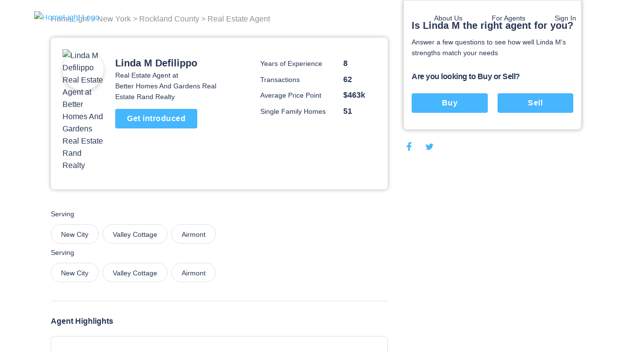

--- FILE ---
content_type: text/html; charset=utf-8
request_url: https://www.homelight.com/agents/linda-m-defilippo-ny-40de0944707
body_size: 51691
content:
<!DOCTYPE html><html lang="en-US"><head><link href="//fonts.gstatic.com" rel="dns-prefetch" /><link href="//d1xt9s86fx9r45.cloudfront.net/assets/hl-production" rel="dns-prefetch" /><link href="//maps.googleapis.com" rel="dns-prefetch" /><link href="//api.tiles.mapbox.com" rel="dns-prefetch" /><link href="//api.mapbox.com" rel="dns-prefetch" /><link as="image" href="https://unsplash.it/252" rel="preload" /><link as="image" href="https://d1xt9s86fx9r45.cloudfront.net/assets/hl-production/assets/v3/logo-2016-color-642d4fe24c11a560886781445bd1ce2997e285ef5f8d344bc6bf06fda2a1a7db.png" rel="preload" /><link rel="preload" href="https://d1xt9s86fx9r45.cloudfront.net/assets/hl-production/assets/v4/base-7764d3cf41cd1736dfce43c2a19ca7418e79d516c36dd3cbe62a6f9866fd9e02.css" as="style" type="text/css" onload="this.onload=null;this.rel=&#39;stylesheet&#39;"><noscript><link rel="stylesheet" media="screen" href="https://d1xt9s86fx9r45.cloudfront.net/assets/hl-production/assets/v4/base-7764d3cf41cd1736dfce43c2a19ca7418e79d516c36dd3cbe62a6f9866fd9e02.css" cache="true" /></noscript><style type="text/css">.page-header-component {
  position: absolute;
  display: flex;
  justify-content: space-between;
  left: 0;
  right: 0;
  top: 0;
  max-width: 114rem;
  height: 7.1rem;
  margin: 0 auto;
  transition: all .3s;
  z-index: 10
}

@media (min-width: 767px) {
  .page-header-component {
    width: calc(100% - 80px);
    padding: 2rem 3.6rem
  }
}

.page-header-component .menu {
  position: absolute;
  width: 100%;
  height: 100vh;
  left: 0;
  padding-left: .3rem;
  pointer-events: none
}

@media (min-width: 767px) {
  .page-header-component .menu {
    position: relative;
    width: auto;
    height: auto
  }
}

.page-header-component .menu .header-menu-component {
  pointer-events: initial;
  height: 0
}

.page-header-component .menu-logo {
  flex: 1;
  padding-top: 2rem
}

@media (min-width: 767px) {
  .page-header-component .menu-logo {
    padding-top: 0
  }
}

.page-header-component .logo {
  object-fit: contain;
  width: 14rem;
  margin: 0 auto;
  cursor: pointer
}

@media (min-width: 767px) {
  .page-header-component .logo {
    width: initial;
    margin: 0
  }
}

.page-header-component a.header-logo-component {
  height: 3rem;
  display: block;
  padding-top: .3rem
}

@media (min-width: 767px) {
  .page-header-component {
    padding: 2rem 0
  }
}

.header-menu-component .link-blue, .header-menu-component .nav-menu .sub-menu .anchor-link.auth-link {
  color: #46b6ff;
  text-transform: none
}

.header-menu-component .or {
  margin: 0 .6rem
}

@media (min-width: 767px) {
  .header-menu-component .link-blue.sign-in-text {
    color: inherit
  }

  .header-menu-component .link-blue:last-of-type:not(span), .header-menu-component .or {
    display: none
  }
}

.header-menu-component .hamburger-icon-wrap {
  display: inline-block;
  vertical-align: middle;
  width: 3rem;
  margin: 2rem 0 2rem 2rem;
  padding: 0 4.6rem 0 1.6rem;
  transform: scale(.9);
  cursor: pointer
}

@media (min-width: 767px) {
  .header-menu-component .hamburger-icon-wrap {
    display: none
  }

  .header-menu-component .link-blue:first-of-type {
    color: inherit
  }
}

.header-menu-component .anchor-link {
  color: currentColor;
  display: block;
  font-family: "Open Sans", "San Francisco", "-apple-system", "HelveticaNeue", helvetica, roboto, droid serif, arial, sans-serif;
  font-size: 16px;
  font-weight: 400;
  line-height: 1.6;
  padding: 12px 30px;
  text-decoration: none;
  white-space: nowrap
}

.header-menu-component .nav-menu {
  list-style-type: none;
  padding: 0;
  position: absolute;
  top: 0;
  left: -100%;
  width: 100%;
  height: 100%;
  vertical-align: middle;
  background-color: #fff
}

.header-menu-component .nav-menu .divider {
  margin: 10px 0
}

.header-menu-component .nav-menu .divider.visible-xs {
  display: none
}

@media (max-width: 767px) {
  .header-menu-component .nav-menu .divider.visible-xs {
    display: block
  }
}

@media (min-width: 767px) {
  .header-menu-component .nav-menu {
    left: 0;
    height: auto;
    background-color: transparent
  }
}

.header-menu-component .nav-menu .user-links .sub-menu {
  margin: 0
}

.header-menu-component .nav-menu .sub-menu .anchor-link {
  color: #273653;
  text-transform: none
}

.header-menu-component .nav-menu .top-link {
  margin-bottom: 0;
  vertical-align: middle;
  position: relative;
  color: #273653;
  overflow: hidden
}

.header-menu-component .nav-menu .text-menu-header {
  display: none
}

@media (min-width: 767px) {
  .header-menu-component .nav-menu {
    display: flex;
    position: relative;
    width: auto;
    margin: 0
  }

  .header-menu-component .nav-menu .sub-menu {
    opacity: 0;
    position: absolute;
    background: #fff;
    transition: all .3s;
    transform: translateY(10px);
    padding: 1rem 0;
    box-shadow: 0 .3rem .6rem rgba(0, 0, 0, .2);
    border-radius: .4rem
  }

  .header-menu-component .nav-menu .top-link:not(.client-menu) {
    display: inline-block
  }

  .header-menu-component .nav-menu .anchor-link {
    font-size: 16px;
    padding: 12px 30px
  }

  .header-menu-component .nav-menu .text-menu-header {
    display: block
  }
}

.header-menu-component .profile-wrapper {
  display: flex;
  align-items: center
}

.header-menu-component .profile-wrapper .caret-down {
  margin-left: 9px
}

.header-menu-component .profile-wrapper .icon-wrapper {
  width: 37px;
  height: 37px;
  border-radius: 50%;
  display: flex;
  align-items: center;
  justify-content: center;
  background-color: #46b6ff
}

.header-menu-component .profile-wrapper .icon-wrapper .letter {
  color: #fff
}

.header-menu-component .profile-wrapper .icon-wrapper svg {
  width: 14px;
  height: 16px;
  fill: #fff
}

.header-menu-component .profile-wrapper + .divider {
  display: none
}

@media (max-width: 767px) {
  .header-menu-component .profile-wrapper + .divider {
    display: block
  }
}

.header-menu-component .client-menu .client-name {
  display: none
}

.header-menu-component .client-menu .user-name {
  display: none
}

.header-menu-component .client-menu .client-name {
  margin-left: 5px;
  color: #273653;
  font-size: 16px
}

.header-menu-component .client-menu.client-menu-mobile {
  position: absolute;
  top: 0;
  right: 0
}

.header-menu-component .client-menu.client-menu-mobile .caret-down {
  display: none
}

@media (min-width: 767px) {
  .header-menu-component .client-menu.client-menu-mobile {
    display: none
  }
}

.header-menu-component .client-menu .auth-link {
  display: none
}

@media (min-width: 767px) {
  .header-menu-component .client-menu .auth-link {
    display: inline-block
  }
}

.mobile-menu-open.page-header-component .nav-menu .sub-menu {
  margin-left: -30px
}

.mobile-menu-open.page-header-component .nav-menu .sub-menu .sign-out-link {
  margin-left: 30px
}

.mobile-menu-open.page-header-component .nav-menu .sub-menu .divider {
  margin-left: 30px
}

.mobile-menu-open.page-header-component .nav-menu .sub-menu .profile {
  margin-left: 0
}

.mobile-menu-open.page-header-component .nav-menu .anchor-link {
  text-shadow: none
}

.mobile-menu-open.page-header-component .hamburger-icon-wrap {
  transform: rotate(45deg)
}

.mobile-menu-open.page-header-component .hamburger-icon-line {
  background-color: #273653
}

.mobile-menu-open.page-header-component .hamburger-icon-line:nth-child(1) {
  transform: translateY(10px)
}

.mobile-menu-open.page-header-component .hamburger-icon-line:nth-child(2) {
  width: 0
}

.mobile-menu-open.page-header-component .hamburger-icon-line:nth-child(3) {
  transform: translateY(-10px) rotate(90deg)
}

.header-menu-component.light-nav .top-link > .anchor-link {
  color: #fff;
  text-shadow: 0 0 10px rgba(0, 0, 0, .5)
}

.header-menu-component.light-nav .top-link, .header-menu-component.light-nav .chevron-icon-component, .header-menu-component.light-nav .arrow-right-icon {
  color: #fff
}

.header-menu-component.light-nav .hamburger-icon-line {
  background: #fff
}

.header-menu-component.light-nav .nav-menu .caret-down {
  fill: #fff
}

@media (max-width: 767px) {
  .mobile-menu-open.page-header-component .light-nav .top-link > .anchor-link {
    color: #273653;
    border-color: #273653
  }

  .mobile-menu-open.page-header-component .top-link > .anchor-link {
    text-shadow: none
  }
}

@media (max-width: 767px) {
  .page-header-component a.header-logo-component {
    display: flex
  }

  .page-header-component {
    min-height: 70px;
    height: auto
  }

  .header-menu-component {
    margin-bottom: 20px
  }

  .header-menu-component .nav-menu {
    height: 100%;
    padding: 80px 39px;
    display: flex;
    flex-direction: column;
    overflow-y: scroll
  }

  .header-menu-component .nav-menu .top-link {
    padding: 0;
    overflow: visible
  }

  .header-menu-component .nav-menu .top-link .about-us {
    display: none
  }

  .header-menu-component .nav-menu .user-links, .header-menu-component .nav-menu .sign-in-link {
    order: 0
  }

  .header-menu-component .nav-menu .about-links {
    order: 3
  }

  .header-menu-component .nav-menu .about-links .divider {
    display: block
  }

  .header-menu-component .nav-menu .sign-out-links {
    order: 4
  }

  .header-menu-component .nav-menu .sign-out-links > .anchor-link.sign-out-link {
    color: #46b6ff
  }

  .header-menu-component .nav-menu .sign-out-links > .anchor-link.sign-out-link:hover {
    color: #273653
  }

  .header-menu-component .nav-menu .sign-in-link, .header-menu-component .nav-menu .user-links {
    order: -1
  }

  .header-menu-component .nav-menu .about-us-links {
    border-bottom: 0
  }

  .header-menu-component .anchor-link {
    font-size: 16px;
    padding: 10px 20px
  }

  .header-menu-component .anchor-link.sign-out-link.mobile {
    display: block;
    order: 3
  }

  .header-menu-component .anchor-link.sign-out-link.mobile:hover {
    background-color: #f2f2f2
  }

  .client-menu .menu-header {
    padding-right: 0
  }

  .client-menu .profile-wrapper {
    padding-top: 6px;
    padding-bottom: 20px;
    border-bottom: solid 1px #dbdfe6
  }

  .client-menu .client-name {
    display: block;
    color: #273653;
    font-size: 16px;
    font-weight: 700;
    text-shadow: none
  }

  .client-menu.client-menu-mobile .menu-header {
    padding-right: 30px
  }

  .client-menu.client-menu-mobile .profile-wrapper {
    border-bottom: none
  }

  .client-menu.client-menu-mobile .profile-wrapper .user-name, .client-menu.client-menu-mobile .profile-wrapper .client-name {
    display: none
  }

  .client-menu.client-menu-mobile .divider {
    display: none
  }
}

@media (min-width: 767px) {
  .header-menu-component .nav-menu {
    display: inline-block !important;
    position: relative;
    width: auto;
    margin: 0
  }

  .header-menu-component .nav-menu .sub-menu {
    opacity: 0;
    position: absolute;
    background: #fff;
    transition: all 0.3s;
    transform: translateY(10px);
    padding: 10px 0;
    box-shadow: 0 3px 6px rgba(0, 0, 0, .2);
    border-radius: 4px
  }

  .header-menu-component .nav-menu .top-link {
    display: inline-block
  }

  .header-menu-component .nav-menu .anchor-link {
    font-size: 14px;
    padding: 6px 30px
  }

  .header-menu-component .nav-menu .anchor-link:hover {
    background: none
  }

  .header-menu-component .nav-menu .text-menu-header {
    display: block
  }
}

@media (max-width: 767px) {
  .mobile-menu-open .nav-menu {
    -webkit-animation: slide-in 0.4s cubic-bezier(.075, .82, .165, 1) 0s 1 normal forwards;
    -moz-animation: slide-in 0.4s cubic-bezier(.075, .82, .165, 1) 0s 1 normal forwards;
    animation: slide-in 0.4s cubic-bezier(.075, .82, .165, 1) 0s 1 normal forwards
  }

  .mobile-menu-closed .nav-menu {
    -webkit-animation: slide-out 0.15s linear 0s 1 normal forwards;
    -moz-animation: slide-out 0.15s linear 0s 1 normal forwards;
    animation: slide-out 0.15s linear 0s 1 normal forwards
  }
}</style><style type="text/css">@charset "UTF-8";
.agent-profile-quiz-component {
  position: relative;
  background: #fff;
  border: 1px solid #ddd;
  border-radius: 0 0 .8rem .8rem;
  box-shadow: 0 0 8px rgba(0, 0, 0, .3);
  margin-bottom: 2rem;
  padding: 3.8rem 1.6rem 2.4rem;
  width: 36.5rem
}

.agent-profile-quiz-component .sub-heading {
  color: #273653;
  font-size: 1.4rem
}

.agent-profile-quiz-component .question.buy-sell {
  margin-top: 2.6rem
}

.agent-profile-quiz-component .question.buy-sell h5 {
  margin-bottom: 2.2rem
}

.agent-profile-quiz-component .question .button {
  width: 100%
}

.mobile-profile-quiz {
  margin: 1rem 0
}

@media (min-width: 1140px) {
  .mobile-profile-quiz {
    display: none
  }
}

.bread-crumb-component {
  display: inline-block;
  font-size: 1.2rem;
  color: #ddd
}

.bread-crumb-component span.crumb {
  color: #c5c8cd
}

.bread-crumb-component a.crumb {
  color: #8e929c
}

.profile-pic {
  max-width: 15rem;
  max-height: 15rem;
  width: 100%;
  height: 100%;
  border-radius: 7.5rem;
  box-shadow: 0 .4rem .8rem .1rem rgba(0, 0, 0, .15)
}

.agent-identity-component .agent-name {
  display: inline-block;
  font-size: 1.6rem;
  margin-bottom: 0
}

.agent-identity-component p {
  font-size: 1.4rem
}

@media (min-width: 767px) {
  .agent-identity-component .agent-name {
    font-size: 2rem
  }
}

.profile-metric-summary-component {
  padding-left: 1.5rem
}

.profile-metric-summary-component .metrics {
  margin-bottom: 0;
  text-align: right
}

.profile-metric-summary-component .metric {
  display: inline-block;
  vertical-align: middle;
  width: 100%;
  margin-bottom: 1.6rem
}

.profile-metric-summary-component .metric, .profile-metric-summary-component .metric .jump-wrapper-component {
  line-height: 1
}

.profile-metric-summary-component .metric-name, .profile-metric-summary-component .metric-value {
  display: inline-block;
  vertical-align: middle;
  width: 17rem;
  font-size: 1.4rem;
  margin-bottom: 0;
  color: #273653;
  line-height: 1;
  text-align: left
}

.profile-metric-summary-component .metric-value {
  width: 6.7rem;
  font-weight: 700;
  font-size: 1.6rem;
  color: #273653
}

@media (min-width: 739px) {
  .profile-metric-summary-component .metric-name, .profile-metric-summary-component .metric-value {
    font-size: 1.4rem
  }

  .profile-metric-summary-component .metric-value {
    font-size: 1.6rem
  }
}

.profile-details-list-component {
  display: table;
  width: 75%;
  margin-bottom: 0
}

* line

10
,
.profile-details-list-component .profile-detail {
  display: flex;
  margin-bottom: 2.2rem
}

.profile-details-list-component .profile-detail:last-child {
  margin-bottom: 0
}

.profile-details-list-component .profile-detail .explanation {
  width: 65%
}

.profile-details-list-component .profile-detail .explanation .title {
  font-size: 1.6rem;
  line-height: 1.37;
  font-weight: 700;
  margin-bottom: .4rem
}

.profile-details-list-component .profile-detail .explanation .desc {
  font-size: 1.6rem;
  margin-bottom: 0
}

.profile-details-list-component .profile-detail .explanation .more-info-link {
  font-size: 1.2rem
}

.profile-reviews-component .cta-wrap {
  background: #fff;
  border-radius: .8rem;
  box-shadow: 0 0 8px rgba(0, 0, 0, .3);
  margin: 2rem 0;
  padding: 2.4rem;
  text-align: center
}

@media (min-width: 767px) {
  .profile-reviews-component .cta-wrap br.mobile-only {
    display: none
  }
}

.profile-reviews-component .cta-wrap .button, .profile-reviews-component .cta-wrap p {
  display: inline-block;
  margin-bottom: 0;
  vertical-align: middle
}

.profile-reviews-component .cta-wrap .button#cta-btn {
  margin: 0 2.4rem;
  border: none;
  height: 3.4rem;
  line-height: 3.4rem;
  width: 11.7rem;
  padding: 0;
  font-size: 1.4rem
}

.profile-reviews-component .reviews {
  margin-bottom: 0
}

.profile-service-areas-component {
  margin-bottom: 0
}

.profile-service-areas-component .area {
  display: inline-block;
  font-size: 1.4rem;
  margin: 0 .8rem .8rem 0
}

.profile-service-areas-component .link {
  display: block;
  padding: .9rem 2rem;
  border: 1px solid #DBDFE6;
  border-radius: 20px;
  color: #273653;
  height: 40px;
}

.profile-service-areas-component .link:hover {
  background-color: #f5f6f9;
}

.contact-modal-component {
  text-align: left
}

.contact-modal-component .modal-background {
  background-color: rgba(50, 50, 50, .85);
  bottom: 0;
  display: none;
  left: 0;
  opacity: 1;
  position: fixed;
  right: 0;
  top: 0;
  z-index: 99
}

.contact-modal-component .modal-box {
  background: #fff;
  display: none;
  left: 0;
  margin: auto;
  max-height: 95vh;
  max-width: 100rem;
  overflow: auto;
  position: fixed;
  right: 0;
  top: 6vh;
  width: 95vw;
  border-radius: .4rem;
  z-index: 100;
  -webkit-overflow-scrolling: touch
}

.contact-modal-component .modal-box .screen.active {
  opacity: 1;
  z-index: 2;
  position: relative;
  max-height: none
}

.contact-modal-component .modal-box .screen {
  left: 0;
  margin: auto;
  max-height: 0;
  opacity: 0;
  overflow: hidden;
  position: absolute;
  right: 0;
  top: 0;
  transition: opacity .3s;
  z-index: -1
}

.contact-modal-component .modal-box .form-content, .contact-modal-component .modal-box .sidebar-content {
  padding: 4rem 3rem
}

.contact-modal-component .modal-box .form {
  background-color: #f5f6f9
}

.contact-modal-component .modal-box .question {
  display: block;
  margin-bottom: 1rem
}

.contact-modal-component .modal-box input, .contact-modal-component .modal-box select, .contact-modal-component .modal-box textarea {
  margin-bottom: 1rem;
  min-height: 4rem;
  padding: 1rem;
  width: 100%;
  font-size: 1.4rem
}

.contact-modal-component .modal-box textarea {
  min-height: 8rem
}

.profile-social-sharing-component .share-link {
  display: inline-block;
  margin: 0 .8rem;
  vertical-align: middle;
  width: 2.4rem;
  height: 2.4rem
}

.profile-social-sharing-component .share-link:first-child {
  margin-left: 0
}

.profile-social-sharing-component .share-link.twitter {
  width: 2.7rem;
  height: 2.7rem
}

.profile-social-sharing-component .share-link.twitter svg {
  padding-bottom: .1rem
}

.profile-social-sharing-component svg {
  width: 100%;
  height: 100%;
  fill: #273653;
  padding: .3rem
}

.page-footer-component {
  background: #fff;
  color: #8e929c;
  font-size: 1.4rem;
  min-height: 10rem;
  padding: 7rem 2rem 4.5rem;
  width: 100%
}

.page-footer-component h4 {
  color: #273653;
  font-size: 1.6rem;
  line-height: 1.44;
  margin-bottom: 2rem;
  max-width: 23rem
}

.page-footer-component li {
  list-style-type: none;
  margin-bottom: 1.2rem
}

.page-footer-component a {
  color: #273653;
  font-size: 1.9rem;
  line-height: 1.44;
  margin-bottom: 1.2rem
}

@media (min-width: 767px) {
  .page-footer-component a {
    font-size: 1.4rem
  }
}

.page-footer-component hr {
  border-color: rgba(0, 0, 0, .1)
}

.page-footer-component .agents-footer ul, .page-footer-component .buyers-footer ul, .page-footer-component .company-footer ul, .page-footer-component .dynamic-cities-footer ul, .page-footer-component .sellers-footer ul, .page-footer-component .top-cities-footer ul {
  margin-left: -10px;
  margin-right: -10px
}

.page-footer-component .agents-footer li, .page-footer-component .buyers-footer li, .page-footer-component .company-footer li, .page-footer-component .dynamic-cities-footer li, .page-footer-component .sellers-footer li, .page-footer-component .top-cities-footer li {
  display: inline-block;
  margin: 0 0 1.2rem !important;
  padding-left: 10px;
  padding-right: 10px;
  vertical-align: top;
  width: 100%
}

@media (min-width: 767px) {
  .page-footer-component .agents-footer li, .page-footer-component .buyers-footer li, .page-footer-component .company-footer li, .page-footer-component .dynamic-cities-footer li, .page-footer-component .sellers-footer li, .page-footer-component .top-cities-footer li {
    width: 100%
  }
}

.page-footer-component .row-list ul {
  display: flex;
  flex-wrap: wrap;
  margin-bottom: 3.8rem
}

.page-footer-component .row-list ul li {
  flex-basis: 50%;
  width: 50%
}

@media (min-width: 767px) {
  .page-footer-component .row-list ul li {
    flex-basis: 25%;
    width: 25%
  }
}

.page-footer-component .grid-container {
  padding: 0;
  max-width: 114rem;
  width: 100%;
  margin: auto
}

.page-footer-component .row {
  margin: 0 -1rem
}

.page-footer-component .bbb-icon-component {
  width: 8rem;
  fill: #273653;
  display: inline-block;
  vertical-align: middle;
  margin-right: 2.8rem
}

.page-footer-component .bbb-desc {
  display: inline-block;
  vertical-align: middle;
  font-size: 1.4rem;
  margin-right: 2rem;
  max-width: 40rem
}

.page-footer-component #social-media {
  margin-bottom: 0
}

@media (min-width: 767px) {
  .page-footer-component #social-media {
    float: right;
    text-align: right
  }
}

.page-footer-component #social-media li {
  display: inline-block;
  margin-bottom: 0;
  margin-left: .8rem
}

.page-footer-component #social-media li a {
  align-items: center;
  border-radius: 50%;
  display: flex;
  justify-content: center;
  width: 3.2rem;
  height: 3.2rem;
  transition: background-color .2s ease
}

.page-footer-component #social-media li svg {
  color: #273653;
  fill: #273653;
  width: 2.4rem
}

.page-footer-component #social-media li svg#youtube {
  width: 2rem
}

.page-footer-component #social-media li svg#rss {
  width: 2rem
}

.page-footer-component .last-details {
  font-size: 1.4rem;
  margin: 6.4rem 0 0;
  text-align: center
}

.page-footer-component .last-details li {
  margin-bottom: 0;
  display: inline-block
}

.page-footer-component .last-details .tos {
  display: inline-block;
  margin: 0 0 0 1.7rem
}

.page-footer-component .last-details .tos ul {
  margin-bottom: 0
}

.page-footer-component .last-details .tos li {
  border-right: .1rem solid #8e929c;
  display: inline-block;
  margin: 0;
  padding: 0 1rem
}

.page-footer-component .last-details .tos li:last-child {
  border-right: none
}

.page-footer-component .last-details .tos li a {
  color: #8e929c
}

.page-footer-component .accessibility-note {
  font-size: 1.2rem;
  margin: 2.4rem 8rem 0 8rem;
  padding: 0 10rem 0 10rem;
  text-align: center
}

.page-footer-component .accessibility-note a {
  font-size: 1.2rem
}

.page-footer-component .accessibility-note li {
  font-size: 1.2rem;
  margin-bottom: 0;
  display: inline-block
}

.loading-spinner-component {
  text-align: center
}

.loading-spinner-component .loader-icon {
  display: block;
  margin: auto;
  animation: spin 1s infinite linear;
  fill: #8e929c
}

.loading-spinner-component .loading-msg {
  color: #8e929c;
  font-size: 1rem;
  letter-spacing: .05rem;
  text-transform: uppercase
}

.generic-modal-component {
  display: none;
  position: fixed;
  width: 100%;
  height: 100%;
  top: 0;
  left: 0;
  right: 0;
  bottom: 0;
  margin: auto;
  background-color: rgba(0, 0, 0, .5);
  z-index: 100
}

.profile-content {
  min-height: 50rem
}

.profile-content .container {
  margin: 0 auto;
  max-width: 107.2rem;
  padding: 0
}

.profile-content h2 {
  font-size: 1.6rem;
  line-height: 1.37;
  margin-bottom: 2rem
}

.profile-content .page-footer-component {
  margin-bottom: 10rem
}

.profile-content .page-footer-component .grid-container {
  max-width: 107.2rem
}

.profile-content .section {
  border-bottom: .1rem solid #dbdfe6;
  padding: 3rem 0;
  position: relative
}

.profile-content .section:last-child {
  border-bottom: none
}

.profile-content .content {
  width: 100%;
  padding: 0 1.6rem
}

.profile-content .sidebar {
  display: none
}

@media (min-width: 1140px) {
  .profile-content .sidebar {
    float: right;
    padding-left: 3rem;
    width: 38rem;
    display: block
  }
}

.profile-content .agent-quiz {
  padding-top: 0
}

.profile-content .bread-crumb-component {
  display: inline-block;
  font-size: 1.6rem
}

.profile-content .bread-crumb-component a, .profile-content .bread-crumb-component span {
  color: #8e929c
}

.profile-content .crumbs {
  padding: 2.6rem 0;
  border-bottom: none
}

.profile-content .agent-identity-component, .profile-content .profile-metric-summary-component, .profile-content .profile-pic-component, .profile-content .profile-right-side {
  display: block
}

.profile-content .profile-left-side {
  position: relative;
  display: inline
}

@media (min-width: 767px) {
  .profile-content .profile-right-side {
    float: right
  }
}

.profile-content .agent-identity-component, .profile-content .profile-pic-component {
  text-align: center
}

.profile-content .profile-pic-component .profile-pic {
  width: 11.5rem;
  height: 11.5rem
}

@media (max-width: 99.2rem) {
  .profile-content .profile-pic-component .profile-pic {
    width: 8.4rem;
    height: 8.4rem
  }
}

.profile-content .profile-pic {
  margin: auto
}

.profile-content .agent-identity-component {
  margin-top: 2rem
}

.profile-content .agent-identity-component:before {
  content: "";
  background: #fff;
  -webkit-backdrop-filter: blur(10px);
  box-shadow: 0 -2px 4px rgba(0, 0, 0, .05);
  position: fixed;
  bottom: 0;
  left: 0;
  height: 10rem;
  right: 0;
  z-index: 3
}

.profile-content .agent-identity-component .contact-cta {
  bottom: 1rem;
  font-size: 1.8rem;
  height: auto;
  left: 10vw;
  padding: 1rem 0;
  position: fixed;
  right: 10vw;
  z-index: 10
}

.profile-content .profile-metric-summary-component {
  border-top: .1rem solid #ddd;
  margin-top: 2rem;
  padding: 2rem 0 0;
  position: relative
}

.profile-content .profile-metric-summary-component:after {
  content: "";
  background: #fff;
  height: .2rem;
  left: 0;
  top: 0;
  position: absolute;
  width: 100%
}

.profile-content .highlight {
  background: #fff;
  border: .1rem solid #dbdfe6;
  min-height: 6rem;
  margin-bottom: 2rem;
  border-radius: .8rem
}

.profile-content .highlight .metric-desc, .profile-content .highlight .metric-visual {
  width: 100%;
  padding: 2.5rem 2rem
}

.profile-content .highlight .metric-visual {
  padding-bottom: 0
}

.profile-content .highlight .metric-visual label {
  font-size: 1.4rem;
  line-height: 1.57;
  color: #8e929c;
  margin: 0 0 .6rem
}

.profile-content .highlight .metric-desc span {
  display: block
}

.profile-content .highlight .metric-desc a {
  color: #46b6ff
}

.profile-content .highlight .figure {
  font-size: 3.6rem;
  font-weight: 600;
  line-height: 1
}

.profile-content .highlight .figure .stat {
  color: #273653;
  cursor: pointer;
  margin-top: 0
}

.profile-content .highlight label {
  font-size: 1rem;
  margin: .8rem 0
}

.profile-content .highlight .jump-link-component {
  display: block;
  margin-top: 1rem
}

.profile-content label {
  text-transform: none;
  font-size: 1.4rem;
  line-height: 1.57;
  font-weight: 400;
  color: #273653;
  margin-bottom: 1rem;
  letter-spacing: normal
}

@media (min-width: 767px) {
  .profile-content .page-footer-component {
    margin-bottom: 0
  }

  .profile-content .container {
    text-align: center
  }

  .profile-content .content {
    display: inline-block;
    padding: 0;
    text-align: left;
    width: 69rem
  }

  .profile-content .agent-overview {
    padding: 2.4rem 2.4rem 3.7rem;
    margin-bottom: 1rem;
    border-bottom: 0;
    border-radius: .8rem;
    box-shadow: 0 0 8px rgba(0, 0, 0, .3)
  }

  .profile-content .agent-identity-component, .profile-content .profile-metric-summary-component, .profile-content .profile-pic-component, .profile-content .profile-right-side {
    display: inline-block;
    vertical-align: top
  }

  .profile-content .agent-identity-component, .profile-content .profile-pic-component {
    text-align: left
  }

  .profile-content .agent-identity-component {
    max-width: 24rem;
    width: 100%
  }

  .profile-content .agent-identity-component {
    padding-left: 1.2rem;
    padding-right: 0;
    margin-top: .7rem
  }

  .profile-content .agent-identity-component:before {
    display: none
  }

  .profile-content .agent-identity-component .agent-name {
    line-height: 1.4
  }

  .profile-content .agent-identity-component .brokerage {
    margin-bottom: .4rem
  }

  .profile-content .agent-identity-component .contact-cta {
    bottom: auto;
    font-size: 1.6rem;
    height: 4rem;
    left: auto;
    padding: 0;
    position: relative;
    right: auto;
    margin: 1rem 0 1.9rem;
    width: 16.8rem
  }

  .profile-content .profile-metric-summary-component {
    max-width: 27rem;
    width: 100%
  }

  .profile-content .profile-metric-summary-component {
    border-top: none;
    margin-top: 2rem;
    padding-top: 0
  }

  .profile-content .profile-metric-summary-component:after {
    background: 0 0
  }

  .profile-content .profile-metric-summary-component .metric {
    width: 100%
  }

  .profile-content .highlight {
    display: flex;
    justify-content: space-between
  }

  .profile-content .highlight .metric-desc, .profile-content .highlight .metric-visual {
    display: inline-block;
    vertical-align: top;
    padding: 3.3rem 2.4rem
  }

  .profile-content .highlight .metric-visual {
    padding-right: 3rem
  }

  .profile-content .highlight .metric-desc {
    min-width: 47.5rem
  }

  .profile-content .highlight .metric-desc span {
    display: block
  }

  .profile-content .profile-reviews-component .button {
    margin: 0 1.5rem
  }
}

@media (min-width: 1139px) {
  .profile-content .container {
    text-align: left
  }
}

.new-review {
  position: fixed;
  width: 100vw;
  height: 100vh;
  top: 100vh;
  left: 0;
  padding: 2.4rem 2.4rem 10rem 2.4rem;
  background-color: #fff;
  transition: top .4s ease-in-out;
  overflow: auto;
  z-index: 20
}

@media (min-width: 739px) {
  .new-review {
    position: relative;
    width: 100%;
    margin: 2rem 0;
    padding: 0;
    transition: height .4s ease-in-out;
    overflow: hidden
  }
}

@media (min-width: 739px) {
  .new-review.review-stage-none {
    height: 0;
    top: inherit
  }
}

*, :after, :before {
  box-sizing: inherit
}

html {
  box-sizing: border-box;
  font-size: 62.5%
}

body {
  color: #273653;
  font-family: "Open Sans", "San Francisco", "-apple-system", HelveticaNeue, helvetica, roboto, droid serif, arial, sans-serif;
  font-size: 1.6rem;
  font-weight: 400;
  line-height: 1.6;
  margin: 0
}

body, html {
  -webkit-text-size-adjust: none;
  -webkit-font-smoothing: antialiased;
  -moz-font-smoothing: antialiased
}

.button, button:not(.mapboxgl-ctrl-icon):not(.mapboxgl-ctrl-zoom-out):not(.mapboxgl-ctrl-zoom-in):not(.mapboxgl-popup-close-button):not(.pika-button):not(.pika-prev):not(.pika-next):not(.agent-intro-complete-btn):not(.anchor-link), input[type=button], input[type=reset], input[type=submit] {
  background-color: #46b6ff;
  background-position: 0 0;
  background-size: 100%;
  border-radius: .4rem;
  color: #fff;
  cursor: pointer;
  display: inline-block;
  font-size: 1.6rem;
  font-weight: 700;
  height: 4rem;
  letter-spacing: .05rem;
  line-height: 3.9rem;
  padding: 0 3rem;
  text-align: center;
  text-decoration: none;
  transition: background .3s;
  white-space: nowrap;
  -webkit-font-smoothing: auto;
  -webkit-appearance: initial
}

hr {
  border: 0;
  border-top: .1rem solid #ddd;
  margin: 3rem 0
}

input:not([type]), input[type=color], input[type=date], input[type=datetime-local], input[type=datetime], input[type=email], input[type=month], input[type=number], input[type=password], input[type=search], input[type=tel], input[type=text], input[type=url], input[type=week], textarea {
  -webkit-appearance: none;
  -moz-appearance: none;
  appearance: none;
  background-color: #fff;
  border: 1px solid #ddd;
  border-radius: 0;
  box-shadow: none;
  box-sizing: inherit;
  font-size: 1.6rem;
  height: 4rem;
  padding: .6rem 1rem;
  width: 100%
}

select {
  background-color: #fff;
  border: 1px solid #ddd;
  border-radius: 0;
  box-shadow: none;
  box-sizing: inherit;
  font-size: 1.6rem;
  height: 4rem;
  padding: .6rem 1rem;
  width: 100%;
  background: url('data:image/svg+xml;utf8,<svg xmlns="http://www.w3.org/2000/svg" height="14" viewBox="0 0 29 14" width="29"><path fill="%23d1d1d1" d="M9.37727 3.625l5.08154 6.93523L19.54036 3.625"/></svg>') center right no-repeat;
  padding-right: 3rem;
  border-radius: 0
}

textarea {
  min-height: 6.5rem
}

label, legend {
  font-family: "Open Sans", "San Francisco", "-apple-system", HelveticaNeue, helvetica, roboto, droid serif, arial, sans-serif;
  color: #8e929c;
  display: block;
  font-size: 1.2rem;
  font-weight: 600;
  letter-spacing: .05rem;
  margin-bottom: .5rem;
  text-transform: uppercase
}

.grid-container, .grid-container-fluid {
  margin-right: auto;
  margin-left: auto;
  padding-right: 2rem;
  padding-left: 2rem
}

.row {
  box-sizing: border-box;
  display: -ms-flexbox;
  display: -webkit-box;
  display: flex;
  -ms-flex: 0 1 auto;
  -webkit-box-flex: 0;
  flex: 0 1 auto;
  -ms-flex-direction: row;
  -webkit-box-orient: horizontal;
  -webkit-box-direction: normal;
  flex-direction: row;
  -ms-flex-wrap: wrap;
  flex-wrap: wrap
}

.row--double-col {
  margin-right: -1rem;
  margin-left: -1rem
}

.col-xs, .col-xs-1, .col-xs-10, .col-xs-11, .col-xs-12, .col-xs-2, .col-xs-3, .col-xs-4, .col-xs-5, .col-xs-6, .col-xs-7, .col-xs-8, .col-xs-9 {
  box-sizing: border-box;
  -ms-flex: 0 0 auto;
  -webkit-box-flex: 0;
  flex: 0 0 auto;
  padding-right: 1rem;
  padding-left: 1rem
}

.col-xs-6 {
  -ms-flex-preferred-size: 50%;
  flex-basis: 50%;
  max-width: 50%
}

.col-xs-12 {
  -ms-flex-preferred-size: 100%;
  flex-basis: 100%;
  max-width: 100%
}

@media only screen and (min-width: 48em) {
  .grid-container {
    width: 46rem
  }

  .col-sm, .col-sm-1, .col-sm-10, .col-sm-11, .col-sm-12, .col-sm-2, .col-sm-3, .col-sm-4, .col-sm-5, .col-sm-6, .col-sm-7, .col-sm-8, .col-sm-9 {
    box-sizing: border-box;
    -ms-flex: 0 0 auto;
    -webkit-box-flex: 0;
    flex: 0 0 auto;
    padding-right: 1rem;
    padding-left: 1rem
  }

  .col-sm-3 {
    -ms-flex-preferred-size: 25%;
    flex-basis: 25%;
    max-width: 25%
  }
}

@media only screen and (min-width: 62em) {
  .grid-container {
    width: 61rem;
    padding-left: 1rem;
    padding-right: 1rem
  }

  .col-md, .col-md-1, .col-md-10, .col-md-11, .col-md-12, .col-md-2, .col-md-3, .col-md-4, .col-md-5, .col-md-6, .col-md-7, .col-md-8, .col-md-9 {
    box-sizing: border-box;
    -ms-flex: 0 0 auto;
    -webkit-box-flex: 0;
    flex: 0 0 auto;
    padding-right: 1rem;
    padding-left: 1rem
  }

  .col-md-7 {
    -ms-flex-preferred-size: 58.333%;
    flex-basis: 58.333%;
    max-width: 58.333%
  }
}

@media only screen and (min-width: 75em) {
  .grid-container {
    width: 71rem
  }

  .col-lg, .col-lg-1, .col-lg-10, .col-lg-11, .col-lg-12, .col-lg-2, .col-lg-3, .col-lg-4, .col-lg-5, .col-lg-6, .col-lg-7, .col-lg-8, .col-lg-9 {
    box-sizing: border-box;
    -ms-flex: 0 0 auto;
    -webkit-box-flex: 0;
    flex: 0 0 auto;
    padding-right: 1rem;
    padding-left: 1rem
  }

  .col-lg-7 {
    -ms-flex-preferred-size: 58.333%;
    flex-basis: 58.333%;
    max-width: 58.333%
  }
}

a {
  color: #46b6ff;
  cursor: pointer;
  text-decoration: none
}

a svg:not(.caret-down) {
  fill: #46b6ff
}

dl, ol, ul {
  list-style: none;
  margin-top: 0;
  padding-left: 0
}

dl dl, dl ol, dl ul, ol dl, ol ol, ol ul, ul dl, ul ol, ul ul {
  margin: 0 0 1.5rem 0
}

ul {
  list-style: none
}

.button, button, dd, dt, li {
  margin-bottom: 1rem
}

fieldset, input, select, textarea {
  margin-bottom: 1.5rem
}

blockquote, dl, figure, form, ol, pre, table, ul {
  margin-bottom: 2rem
}

p {
  margin-bottom: 1rem
}

b, strong {
  font-weight: 700
}

p {
  margin-top: 0
}

h1, h2, h3, h4, h5, h6 {
  font-weight: 700;
  letter-spacing: 0;
  margin-bottom: 1rem;
  margin-top: 0
}

h1 {
  font-size: 3.6rem;
  line-height: 1.2
}

h2 {
  font-size: 3rem;
  line-height: 1.25
}

h3 {
  font-size: 2rem;
  line-height: 1.3
}

h4 {
  font-size: 1.8rem;
  letter-spacing: -.05rem;
  line-height: 1.35
}

h5 {
  font-size: 1.6rem;
  font-weight: 600;
  letter-spacing: -.05rem;
  line-height: 1.5
}

img {
  max-width: 100%
}

.clearfix:after {
  clear: both;
  content: " ";
  display: table
}

.formatted-whitespace {
  white-space: pre-line
}

.mp-snapshots, .profiler-queries, .profiler-result {
  color: #555;
  line-height: 1;
  font-size: 12px
}

.profiler-result {
  font-family: Helvetica, Arial, sans-serif
}

.profiler-result .profiler-unit {
  color: #767676
}

.profiler-result .profiler-number, .profiler-result .profiler-unit, .profiler-result code, .profiler-result pre {
  font-family: Consolas, monospace, serif
}

.profiler-result .profiler-number {
  color: #111
}

.profiler-result .profiler-queries {
  font-family: Helvetica, Arial, sans-serif
}

.profiler-results {
  z-index: 2147483643;
  position: fixed
}

.profiler-results.profiler-top {
  top: 0
}

.profiler-results.profiler-top.profiler-left {
  left: 0
}

.profiler-results.profiler-top.profiler-left .profiler-controls, .profiler-results.profiler-top.profiler-left.profiler-no-controls .profiler-result:last-child .profiler-button, .profiler-results.profiler-top.profiler-left.profiler-no-controls .profiler-totals {
  -webkit-border-bottom-right-radius: 10px;
  -moz-border-radius-bottomright: 10px;
  border-bottom-right-radius: 10px
}

.profiler-results.profiler-top.profiler-left .profiler-button, .profiler-results.profiler-top.profiler-left .profiler-controls {
  border-right: 1px solid #888
}

.profiler-results .profiler-button, .profiler-results .profiler-controls {
  display: none;
  z-index: 2147483640;
  border-bottom: 1px solid #888;
  background-color: #fff;
  padding: 4px 7px;
  text-align: right;
  cursor: pointer
}

.profiler-results .profiler-popup {
  display: none;
  z-index: 2147483641;
  position: absolute;
  background-color: #fff;
  border: 1px solid #aaa;
  padding: 5px 10px;
  text-align: left;
  line-height: 18px;
  overflow: auto;
  -moz-box-shadow: 0 1px 15px #555;
  -webkit-box-shadow: 0 1px 15px #555;
  box-shadow: 0 1px 15px #555
}

.profiler-results .profiler-queries {
  display: none;
  z-index: 2147483643;
  position: absolute;
  overflow-y: auto;
  overflow-x: auto;
  background-color: #fff
}</style><link rel="preload" href="https://d1xt9s86fx9r45.cloudfront.net/assets/hl-production/packs/css/v4_agents_pack-6b329603.css" as="style" type="text/css" onload="this.onload=null;this.rel=&#39;stylesheet&#39;"><noscript><link rel="stylesheet" media="screen" href="https://d1xt9s86fx9r45.cloudfront.net/assets/hl-production/packs/css/v4_agents_pack-6b329603.css" /></noscript><meta name="csrf-param" content="authenticity_token" />
<meta name="csrf-token" content="P12xUQi7wwGgIBSdIQZYbSDjPKKvBevxDOyLxqMpatCChyWEa9q331EkEPByvTMI4SIx5q577hfeZNhTPGwy8g" /><script>(function() {
  dataLayer = [];
  var cookies = {};
  var cookie_string = document.cookie;
  var cookie_pieces = cookie_string.split(";");
  var homelight_cookies = cookie_pieces.filter(function (str, i) {
    return !str.match(/__/);
  });
  var i = 0;
  var len = (homelight_cookies && homelight_cookies.length) || 0;

  for (i; i < len; i +=1) {
    var cookie  = homelight_cookies[i];
    var k       = cookie.split(/\=(.+)/)[0];
    var value   = cookie.split(/\=(.+)/)[1];
    if ( k && value ) {
      k     = k.trim();
      value = value.trim();
      cookies[k] = unescape(value);
    }
  }
  dataLayer.push({"client_token": cookies["hapi_user_production"]});
})();</script><script type="application/ld+json">{"@context": "http://schema.org","@type": "Organization","additionalType" : "http://www.productontology.org/doc/Website","url": "https://www.homelight.com","name": "HomeLight","address": { "@type": "PostalAddress", "addressLocality": "Scottsdale", "addressRegion": "AZ", "postalCode": "85257", "streetAddress": "1375 N Scottsdale Road Suite 140", "addressCountry": "USA" },"description": "HomeLight is an American real estate technology company based in San Francisco. We analyze millions of home sales to find the best performing real estate agents.","logo" : "https://d1xt9s86fx9r45.cloudfront.net/assets/hl-production/assets/v4/logos/logo-color-8c64c0a514cf45c11e01b044f28bb11f152ba6e6495e4ed464f4b3436fe2f807.png","email" : "pr@homelight.com","telephone" : "855-999-7971","sameAs" : [ "https://en.wikipedia.org/wiki/HomeLight","https://www.facebook.com/gohomelight/","https://twitter.com/gohomelight?lang=en","https://www.linkedin.com/company/homelight/","https://www.pinterest.com/homelightapp/" ]}</script><script type="application/ld+json">{  "@context": "https://schema.org",  "@type": "WebSite",  "url": "https://www.homelight.com/",  "potentialAction": {    "@type": "SearchAction",    "target": {      "@type": "EntryPoint",      "urlTemplate": "https://www.homelight.com/homes-for-sale?filter[slug]={search_term_string}"    },    "query-input": "required name=search_term_string"  }}</script><meta content="1" name="viewport_scale" /><meta content="Zkc2QnFka3pZd2k3ek5ROTJGdzg3MDJ1TnU3VXJiaEMzYXhIOFVQUUsyQT0=" name="ga-utm-src-hl" /><meta content="682e4d864d3483c9ecc94279a7027958" name="p:domain_verify" /><meta charset="UTF-8" http-equiv="Content-Type" /><meta content="en" http-equiv="content-language" /><meta content="IE=edge,chrome=1" http-equiv="X-UA-Compatible" />
<script type="text/javascript">window.NREUM||(NREUM={});NREUM.info={"beacon":"bam.nr-data.net","errorBeacon":"bam.nr-data.net","licenseKey":"NRJS-646c4d5bca4e73d2bcc","applicationID":"1339144680","transactionName":"cF1WREtdCltSERcEVVZcTEMWQhRYUQpUAB1AWldH","queueTime":0,"applicationTime":1536,"agent":""}</script>
<script type="text/javascript">(window.NREUM||(NREUM={})).init={privacy:{cookies_enabled:true},ajax:{deny_list:["bam.nr-data.net"]},feature_flags:["soft_nav"],distributed_tracing:{enabled:true}};(window.NREUM||(NREUM={})).loader_config={agentID:"1386082995",accountID:"3870423",trustKey:"3870423",xpid:"Vw4AUVJRCxABV1JbBgUDUFwB",licenseKey:"NRJS-646c4d5bca4e73d2bcc",applicationID:"1339144680",browserID:"1386082995"};;/*! For license information please see nr-loader-spa-1.308.0.min.js.LICENSE.txt */
(()=>{var e,t,r={384:(e,t,r)=>{"use strict";r.d(t,{NT:()=>a,US:()=>u,Zm:()=>o,bQ:()=>d,dV:()=>c,pV:()=>l});var n=r(6154),i=r(1863),s=r(1910);const a={beacon:"bam.nr-data.net",errorBeacon:"bam.nr-data.net"};function o(){return n.gm.NREUM||(n.gm.NREUM={}),void 0===n.gm.newrelic&&(n.gm.newrelic=n.gm.NREUM),n.gm.NREUM}function c(){let e=o();return e.o||(e.o={ST:n.gm.setTimeout,SI:n.gm.setImmediate||n.gm.setInterval,CT:n.gm.clearTimeout,XHR:n.gm.XMLHttpRequest,REQ:n.gm.Request,EV:n.gm.Event,PR:n.gm.Promise,MO:n.gm.MutationObserver,FETCH:n.gm.fetch,WS:n.gm.WebSocket},(0,s.i)(...Object.values(e.o))),e}function d(e,t){let r=o();r.initializedAgents??={},t.initializedAt={ms:(0,i.t)(),date:new Date},r.initializedAgents[e]=t}function u(e,t){o()[e]=t}function l(){return function(){let e=o();const t=e.info||{};e.info={beacon:a.beacon,errorBeacon:a.errorBeacon,...t}}(),function(){let e=o();const t=e.init||{};e.init={...t}}(),c(),function(){let e=o();const t=e.loader_config||{};e.loader_config={...t}}(),o()}},782:(e,t,r)=>{"use strict";r.d(t,{T:()=>n});const n=r(860).K7.pageViewTiming},860:(e,t,r)=>{"use strict";r.d(t,{$J:()=>u,K7:()=>c,P3:()=>d,XX:()=>i,Yy:()=>o,df:()=>s,qY:()=>n,v4:()=>a});const n="events",i="jserrors",s="browser/blobs",a="rum",o="browser/logs",c={ajax:"ajax",genericEvents:"generic_events",jserrors:i,logging:"logging",metrics:"metrics",pageAction:"page_action",pageViewEvent:"page_view_event",pageViewTiming:"page_view_timing",sessionReplay:"session_replay",sessionTrace:"session_trace",softNav:"soft_navigations",spa:"spa"},d={[c.pageViewEvent]:1,[c.pageViewTiming]:2,[c.metrics]:3,[c.jserrors]:4,[c.spa]:5,[c.ajax]:6,[c.sessionTrace]:7,[c.softNav]:8,[c.sessionReplay]:9,[c.logging]:10,[c.genericEvents]:11},u={[c.pageViewEvent]:a,[c.pageViewTiming]:n,[c.ajax]:n,[c.spa]:n,[c.softNav]:n,[c.metrics]:i,[c.jserrors]:i,[c.sessionTrace]:s,[c.sessionReplay]:s,[c.logging]:o,[c.genericEvents]:"ins"}},944:(e,t,r)=>{"use strict";r.d(t,{R:()=>i});var n=r(3241);function i(e,t){"function"==typeof console.debug&&(console.debug("New Relic Warning: https://github.com/newrelic/newrelic-browser-agent/blob/main/docs/warning-codes.md#".concat(e),t),(0,n.W)({agentIdentifier:null,drained:null,type:"data",name:"warn",feature:"warn",data:{code:e,secondary:t}}))}},993:(e,t,r)=>{"use strict";r.d(t,{A$:()=>s,ET:()=>a,TZ:()=>o,p_:()=>i});var n=r(860);const i={ERROR:"ERROR",WARN:"WARN",INFO:"INFO",DEBUG:"DEBUG",TRACE:"TRACE"},s={OFF:0,ERROR:1,WARN:2,INFO:3,DEBUG:4,TRACE:5},a="log",o=n.K7.logging},1541:(e,t,r)=>{"use strict";r.d(t,{U:()=>i,f:()=>n});const n={MFE:"MFE",BA:"BA"};function i(e,t){if(2!==t?.harvestEndpointVersion)return{};const r=t.agentRef.runtime.appMetadata.agents[0].entityGuid;return e?{"source.id":e.id,"source.name":e.name,"source.type":e.type,"parent.id":e.parent?.id||r,"parent.type":e.parent?.type||n.BA}:{"entity.guid":r,appId:t.agentRef.info.applicationID}}},1687:(e,t,r)=>{"use strict";r.d(t,{Ak:()=>d,Ze:()=>h,x3:()=>u});var n=r(3241),i=r(7836),s=r(3606),a=r(860),o=r(2646);const c={};function d(e,t){const r={staged:!1,priority:a.P3[t]||0};l(e),c[e].get(t)||c[e].set(t,r)}function u(e,t){e&&c[e]&&(c[e].get(t)&&c[e].delete(t),p(e,t,!1),c[e].size&&f(e))}function l(e){if(!e)throw new Error("agentIdentifier required");c[e]||(c[e]=new Map)}function h(e="",t="feature",r=!1){if(l(e),!e||!c[e].get(t)||r)return p(e,t);c[e].get(t).staged=!0,f(e)}function f(e){const t=Array.from(c[e]);t.every(([e,t])=>t.staged)&&(t.sort((e,t)=>e[1].priority-t[1].priority),t.forEach(([t])=>{c[e].delete(t),p(e,t)}))}function p(e,t,r=!0){const a=e?i.ee.get(e):i.ee,c=s.i.handlers;if(!a.aborted&&a.backlog&&c){if((0,n.W)({agentIdentifier:e,type:"lifecycle",name:"drain",feature:t}),r){const e=a.backlog[t],r=c[t];if(r){for(let t=0;e&&t<e.length;++t)g(e[t],r);Object.entries(r).forEach(([e,t])=>{Object.values(t||{}).forEach(t=>{t[0]?.on&&t[0]?.context()instanceof o.y&&t[0].on(e,t[1])})})}}a.isolatedBacklog||delete c[t],a.backlog[t]=null,a.emit("drain-"+t,[])}}function g(e,t){var r=e[1];Object.values(t[r]||{}).forEach(t=>{var r=e[0];if(t[0]===r){var n=t[1],i=e[3],s=e[2];n.apply(i,s)}})}},1738:(e,t,r)=>{"use strict";r.d(t,{U:()=>f,Y:()=>h});var n=r(3241),i=r(9908),s=r(1863),a=r(944),o=r(5701),c=r(3969),d=r(8362),u=r(860),l=r(4261);function h(e,t,r,s){const h=s||r;!h||h[e]&&h[e]!==d.d.prototype[e]||(h[e]=function(){(0,i.p)(c.xV,["API/"+e+"/called"],void 0,u.K7.metrics,r.ee),(0,n.W)({agentIdentifier:r.agentIdentifier,drained:!!o.B?.[r.agentIdentifier],type:"data",name:"api",feature:l.Pl+e,data:{}});try{return t.apply(this,arguments)}catch(e){(0,a.R)(23,e)}})}function f(e,t,r,n,a){const o=e.info;null===r?delete o.jsAttributes[t]:o.jsAttributes[t]=r,(a||null===r)&&(0,i.p)(l.Pl+n,[(0,s.t)(),t,r],void 0,"session",e.ee)}},1741:(e,t,r)=>{"use strict";r.d(t,{W:()=>s});var n=r(944),i=r(4261);class s{#e(e,...t){if(this[e]!==s.prototype[e])return this[e](...t);(0,n.R)(35,e)}addPageAction(e,t){return this.#e(i.hG,e,t)}register(e){return this.#e(i.eY,e)}recordCustomEvent(e,t){return this.#e(i.fF,e,t)}setPageViewName(e,t){return this.#e(i.Fw,e,t)}setCustomAttribute(e,t,r){return this.#e(i.cD,e,t,r)}noticeError(e,t){return this.#e(i.o5,e,t)}setUserId(e,t=!1){return this.#e(i.Dl,e,t)}setApplicationVersion(e){return this.#e(i.nb,e)}setErrorHandler(e){return this.#e(i.bt,e)}addRelease(e,t){return this.#e(i.k6,e,t)}log(e,t){return this.#e(i.$9,e,t)}start(){return this.#e(i.d3)}finished(e){return this.#e(i.BL,e)}recordReplay(){return this.#e(i.CH)}pauseReplay(){return this.#e(i.Tb)}addToTrace(e){return this.#e(i.U2,e)}setCurrentRouteName(e){return this.#e(i.PA,e)}interaction(e){return this.#e(i.dT,e)}wrapLogger(e,t,r){return this.#e(i.Wb,e,t,r)}measure(e,t){return this.#e(i.V1,e,t)}consent(e){return this.#e(i.Pv,e)}}},1863:(e,t,r)=>{"use strict";function n(){return Math.floor(performance.now())}r.d(t,{t:()=>n})},1910:(e,t,r)=>{"use strict";r.d(t,{i:()=>s});var n=r(944);const i=new Map;function s(...e){return e.every(e=>{if(i.has(e))return i.get(e);const t="function"==typeof e?e.toString():"",r=t.includes("[native code]"),s=t.includes("nrWrapper");return r||s||(0,n.R)(64,e?.name||t),i.set(e,r),r})}},2555:(e,t,r)=>{"use strict";r.d(t,{D:()=>o,f:()=>a});var n=r(384),i=r(8122);const s={beacon:n.NT.beacon,errorBeacon:n.NT.errorBeacon,licenseKey:void 0,applicationID:void 0,sa:void 0,queueTime:void 0,applicationTime:void 0,ttGuid:void 0,user:void 0,account:void 0,product:void 0,extra:void 0,jsAttributes:{},userAttributes:void 0,atts:void 0,transactionName:void 0,tNamePlain:void 0};function a(e){try{return!!e.licenseKey&&!!e.errorBeacon&&!!e.applicationID}catch(e){return!1}}const o=e=>(0,i.a)(e,s)},2614:(e,t,r)=>{"use strict";r.d(t,{BB:()=>a,H3:()=>n,g:()=>d,iL:()=>c,tS:()=>o,uh:()=>i,wk:()=>s});const n="NRBA",i="SESSION",s=144e5,a=18e5,o={STARTED:"session-started",PAUSE:"session-pause",RESET:"session-reset",RESUME:"session-resume",UPDATE:"session-update"},c={SAME_TAB:"same-tab",CROSS_TAB:"cross-tab"},d={OFF:0,FULL:1,ERROR:2}},2646:(e,t,r)=>{"use strict";r.d(t,{y:()=>n});class n{constructor(e){this.contextId=e}}},2843:(e,t,r)=>{"use strict";r.d(t,{G:()=>s,u:()=>i});var n=r(3878);function i(e,t=!1,r,i){(0,n.DD)("visibilitychange",function(){if(t)return void("hidden"===document.visibilityState&&e());e(document.visibilityState)},r,i)}function s(e,t,r){(0,n.sp)("pagehide",e,t,r)}},3241:(e,t,r)=>{"use strict";r.d(t,{W:()=>s});var n=r(6154);const i="newrelic";function s(e={}){try{n.gm.dispatchEvent(new CustomEvent(i,{detail:e}))}catch(e){}}},3304:(e,t,r)=>{"use strict";r.d(t,{A:()=>s});var n=r(7836);const i=()=>{const e=new WeakSet;return(t,r)=>{if("object"==typeof r&&null!==r){if(e.has(r))return;e.add(r)}return r}};function s(e){try{return JSON.stringify(e,i())??""}catch(e){try{n.ee.emit("internal-error",[e])}catch(e){}return""}}},3333:(e,t,r)=>{"use strict";r.d(t,{$v:()=>u,TZ:()=>n,Xh:()=>c,Zp:()=>i,kd:()=>d,mq:()=>o,nf:()=>a,qN:()=>s});const n=r(860).K7.genericEvents,i=["auxclick","click","copy","keydown","paste","scrollend"],s=["focus","blur"],a=4,o=1e3,c=2e3,d=["PageAction","UserAction","BrowserPerformance"],u={RESOURCES:"experimental.resources",REGISTER:"register"}},3434:(e,t,r)=>{"use strict";r.d(t,{Jt:()=>s,YM:()=>d});var n=r(7836),i=r(5607);const s="nr@original:".concat(i.W),a=50;var o=Object.prototype.hasOwnProperty,c=!1;function d(e,t){return e||(e=n.ee),r.inPlace=function(e,t,n,i,s){n||(n="");const a="-"===n.charAt(0);for(let o=0;o<t.length;o++){const c=t[o],d=e[c];l(d)||(e[c]=r(d,a?c+n:n,i,c,s))}},r.flag=s,r;function r(t,r,n,c,d){return l(t)?t:(r||(r=""),nrWrapper[s]=t,function(e,t,r){if(Object.defineProperty&&Object.keys)try{return Object.keys(e).forEach(function(r){Object.defineProperty(t,r,{get:function(){return e[r]},set:function(t){return e[r]=t,t}})}),t}catch(e){u([e],r)}for(var n in e)o.call(e,n)&&(t[n]=e[n])}(t,nrWrapper,e),nrWrapper);function nrWrapper(){var s,o,l,h;let f;try{o=this,s=[...arguments],l="function"==typeof n?n(s,o):n||{}}catch(t){u([t,"",[s,o,c],l],e)}i(r+"start",[s,o,c],l,d);const p=performance.now();let g;try{return h=t.apply(o,s),g=performance.now(),h}catch(e){throw g=performance.now(),i(r+"err",[s,o,e],l,d),f=e,f}finally{const e=g-p,t={start:p,end:g,duration:e,isLongTask:e>=a,methodName:c,thrownError:f};t.isLongTask&&i("long-task",[t,o],l,d),i(r+"end",[s,o,h],l,d)}}}function i(r,n,i,s){if(!c||t){var a=c;c=!0;try{e.emit(r,n,i,t,s)}catch(t){u([t,r,n,i],e)}c=a}}}function u(e,t){t||(t=n.ee);try{t.emit("internal-error",e)}catch(e){}}function l(e){return!(e&&"function"==typeof e&&e.apply&&!e[s])}},3606:(e,t,r)=>{"use strict";r.d(t,{i:()=>s});var n=r(9908);s.on=a;var i=s.handlers={};function s(e,t,r,s){a(s||n.d,i,e,t,r)}function a(e,t,r,i,s){s||(s="feature"),e||(e=n.d);var a=t[s]=t[s]||{};(a[r]=a[r]||[]).push([e,i])}},3738:(e,t,r)=>{"use strict";r.d(t,{He:()=>i,Kp:()=>o,Lc:()=>d,Rz:()=>u,TZ:()=>n,bD:()=>s,d3:()=>a,jx:()=>l,sl:()=>h,uP:()=>c});const n=r(860).K7.sessionTrace,i="bstResource",s="resource",a="-start",o="-end",c="fn"+a,d="fn"+o,u="pushState",l=1e3,h=3e4},3785:(e,t,r)=>{"use strict";r.d(t,{R:()=>c,b:()=>d});var n=r(9908),i=r(1863),s=r(860),a=r(3969),o=r(993);function c(e,t,r={},c=o.p_.INFO,d=!0,u,l=(0,i.t)()){(0,n.p)(a.xV,["API/logging/".concat(c.toLowerCase(),"/called")],void 0,s.K7.metrics,e),(0,n.p)(o.ET,[l,t,r,c,d,u],void 0,s.K7.logging,e)}function d(e){return"string"==typeof e&&Object.values(o.p_).some(t=>t===e.toUpperCase().trim())}},3878:(e,t,r)=>{"use strict";function n(e,t){return{capture:e,passive:!1,signal:t}}function i(e,t,r=!1,i){window.addEventListener(e,t,n(r,i))}function s(e,t,r=!1,i){document.addEventListener(e,t,n(r,i))}r.d(t,{DD:()=>s,jT:()=>n,sp:()=>i})},3962:(e,t,r)=>{"use strict";r.d(t,{AM:()=>a,O2:()=>l,OV:()=>s,Qu:()=>h,TZ:()=>c,ih:()=>f,pP:()=>o,t1:()=>u,tC:()=>i,wD:()=>d});var n=r(860);const i=["click","keydown","submit"],s="popstate",a="api",o="initialPageLoad",c=n.K7.softNav,d=5e3,u=500,l={INITIAL_PAGE_LOAD:"",ROUTE_CHANGE:1,UNSPECIFIED:2},h={INTERACTION:1,AJAX:2,CUSTOM_END:3,CUSTOM_TRACER:4},f={IP:"in progress",PF:"pending finish",FIN:"finished",CAN:"cancelled"}},3969:(e,t,r)=>{"use strict";r.d(t,{TZ:()=>n,XG:()=>o,rs:()=>i,xV:()=>a,z_:()=>s});const n=r(860).K7.metrics,i="sm",s="cm",a="storeSupportabilityMetrics",o="storeEventMetrics"},4234:(e,t,r)=>{"use strict";r.d(t,{W:()=>s});var n=r(7836),i=r(1687);class s{constructor(e,t){this.agentIdentifier=e,this.ee=n.ee.get(e),this.featureName=t,this.blocked=!1}deregisterDrain(){(0,i.x3)(this.agentIdentifier,this.featureName)}}},4261:(e,t,r)=>{"use strict";r.d(t,{$9:()=>u,BL:()=>c,CH:()=>p,Dl:()=>R,Fw:()=>w,PA:()=>v,Pl:()=>n,Pv:()=>A,Tb:()=>h,U2:()=>a,V1:()=>E,Wb:()=>T,bt:()=>y,cD:()=>b,d3:()=>x,dT:()=>d,eY:()=>g,fF:()=>f,hG:()=>s,hw:()=>i,k6:()=>o,nb:()=>m,o5:()=>l});const n="api-",i=n+"ixn-",s="addPageAction",a="addToTrace",o="addRelease",c="finished",d="interaction",u="log",l="noticeError",h="pauseReplay",f="recordCustomEvent",p="recordReplay",g="register",m="setApplicationVersion",v="setCurrentRouteName",b="setCustomAttribute",y="setErrorHandler",w="setPageViewName",R="setUserId",x="start",T="wrapLogger",E="measure",A="consent"},5205:(e,t,r)=>{"use strict";r.d(t,{j:()=>S});var n=r(384),i=r(1741);var s=r(2555),a=r(3333);const o=e=>{if(!e||"string"!=typeof e)return!1;try{document.createDocumentFragment().querySelector(e)}catch{return!1}return!0};var c=r(2614),d=r(944),u=r(8122);const l="[data-nr-mask]",h=e=>(0,u.a)(e,(()=>{const e={feature_flags:[],experimental:{allow_registered_children:!1,resources:!1},mask_selector:"*",block_selector:"[data-nr-block]",mask_input_options:{color:!1,date:!1,"datetime-local":!1,email:!1,month:!1,number:!1,range:!1,search:!1,tel:!1,text:!1,time:!1,url:!1,week:!1,textarea:!1,select:!1,password:!0}};return{ajax:{deny_list:void 0,block_internal:!0,enabled:!0,autoStart:!0},api:{get allow_registered_children(){return e.feature_flags.includes(a.$v.REGISTER)||e.experimental.allow_registered_children},set allow_registered_children(t){e.experimental.allow_registered_children=t},duplicate_registered_data:!1},browser_consent_mode:{enabled:!1},distributed_tracing:{enabled:void 0,exclude_newrelic_header:void 0,cors_use_newrelic_header:void 0,cors_use_tracecontext_headers:void 0,allowed_origins:void 0},get feature_flags(){return e.feature_flags},set feature_flags(t){e.feature_flags=t},generic_events:{enabled:!0,autoStart:!0},harvest:{interval:30},jserrors:{enabled:!0,autoStart:!0},logging:{enabled:!0,autoStart:!0},metrics:{enabled:!0,autoStart:!0},obfuscate:void 0,page_action:{enabled:!0},page_view_event:{enabled:!0,autoStart:!0},page_view_timing:{enabled:!0,autoStart:!0},performance:{capture_marks:!1,capture_measures:!1,capture_detail:!0,resources:{get enabled(){return e.feature_flags.includes(a.$v.RESOURCES)||e.experimental.resources},set enabled(t){e.experimental.resources=t},asset_types:[],first_party_domains:[],ignore_newrelic:!0}},privacy:{cookies_enabled:!0},proxy:{assets:void 0,beacon:void 0},session:{expiresMs:c.wk,inactiveMs:c.BB},session_replay:{autoStart:!0,enabled:!1,preload:!1,sampling_rate:10,error_sampling_rate:100,collect_fonts:!1,inline_images:!1,fix_stylesheets:!0,mask_all_inputs:!0,get mask_text_selector(){return e.mask_selector},set mask_text_selector(t){o(t)?e.mask_selector="".concat(t,",").concat(l):""===t||null===t?e.mask_selector=l:(0,d.R)(5,t)},get block_class(){return"nr-block"},get ignore_class(){return"nr-ignore"},get mask_text_class(){return"nr-mask"},get block_selector(){return e.block_selector},set block_selector(t){o(t)?e.block_selector+=",".concat(t):""!==t&&(0,d.R)(6,t)},get mask_input_options(){return e.mask_input_options},set mask_input_options(t){t&&"object"==typeof t?e.mask_input_options={...t,password:!0}:(0,d.R)(7,t)}},session_trace:{enabled:!0,autoStart:!0},soft_navigations:{enabled:!0,autoStart:!0},spa:{enabled:!0,autoStart:!0},ssl:void 0,user_actions:{enabled:!0,elementAttributes:["id","className","tagName","type"]}}})());var f=r(6154),p=r(9324);let g=0;const m={buildEnv:p.F3,distMethod:p.Xs,version:p.xv,originTime:f.WN},v={consented:!1},b={appMetadata:{},get consented(){return this.session?.state?.consent||v.consented},set consented(e){v.consented=e},customTransaction:void 0,denyList:void 0,disabled:!1,harvester:void 0,isolatedBacklog:!1,isRecording:!1,loaderType:void 0,maxBytes:3e4,obfuscator:void 0,onerror:void 0,ptid:void 0,releaseIds:{},session:void 0,timeKeeper:void 0,registeredEntities:[],jsAttributesMetadata:{bytes:0},get harvestCount(){return++g}},y=e=>{const t=(0,u.a)(e,b),r=Object.keys(m).reduce((e,t)=>(e[t]={value:m[t],writable:!1,configurable:!0,enumerable:!0},e),{});return Object.defineProperties(t,r)};var w=r(5701);const R=e=>{const t=e.startsWith("http");e+="/",r.p=t?e:"https://"+e};var x=r(7836),T=r(3241);const E={accountID:void 0,trustKey:void 0,agentID:void 0,licenseKey:void 0,applicationID:void 0,xpid:void 0},A=e=>(0,u.a)(e,E),_=new Set;function S(e,t={},r,a){let{init:o,info:c,loader_config:d,runtime:u={},exposed:l=!0}=t;if(!c){const e=(0,n.pV)();o=e.init,c=e.info,d=e.loader_config}e.init=h(o||{}),e.loader_config=A(d||{}),c.jsAttributes??={},f.bv&&(c.jsAttributes.isWorker=!0),e.info=(0,s.D)(c);const p=e.init,g=[c.beacon,c.errorBeacon];_.has(e.agentIdentifier)||(p.proxy.assets&&(R(p.proxy.assets),g.push(p.proxy.assets)),p.proxy.beacon&&g.push(p.proxy.beacon),e.beacons=[...g],function(e){const t=(0,n.pV)();Object.getOwnPropertyNames(i.W.prototype).forEach(r=>{const n=i.W.prototype[r];if("function"!=typeof n||"constructor"===n)return;let s=t[r];e[r]&&!1!==e.exposed&&"micro-agent"!==e.runtime?.loaderType&&(t[r]=(...t)=>{const n=e[r](...t);return s?s(...t):n})})}(e),(0,n.US)("activatedFeatures",w.B)),u.denyList=[...p.ajax.deny_list||[],...p.ajax.block_internal?g:[]],u.ptid=e.agentIdentifier,u.loaderType=r,e.runtime=y(u),_.has(e.agentIdentifier)||(e.ee=x.ee.get(e.agentIdentifier),e.exposed=l,(0,T.W)({agentIdentifier:e.agentIdentifier,drained:!!w.B?.[e.agentIdentifier],type:"lifecycle",name:"initialize",feature:void 0,data:e.config})),_.add(e.agentIdentifier)}},5270:(e,t,r)=>{"use strict";r.d(t,{Aw:()=>a,SR:()=>s,rF:()=>o});var n=r(384),i=r(7767);function s(e){return!!(0,n.dV)().o.MO&&(0,i.V)(e)&&!0===e?.session_trace.enabled}function a(e){return!0===e?.session_replay.preload&&s(e)}function o(e,t){try{if("string"==typeof t?.type){if("password"===t.type.toLowerCase())return"*".repeat(e?.length||0);if(void 0!==t?.dataset?.nrUnmask||t?.classList?.contains("nr-unmask"))return e}}catch(e){}return"string"==typeof e?e.replace(/[\S]/g,"*"):"*".repeat(e?.length||0)}},5289:(e,t,r)=>{"use strict";r.d(t,{GG:()=>a,Qr:()=>c,sB:()=>o});var n=r(3878),i=r(6389);function s(){return"undefined"==typeof document||"complete"===document.readyState}function a(e,t){if(s())return e();const r=(0,i.J)(e),a=setInterval(()=>{s()&&(clearInterval(a),r())},500);(0,n.sp)("load",r,t)}function o(e){if(s())return e();(0,n.DD)("DOMContentLoaded",e)}function c(e){if(s())return e();(0,n.sp)("popstate",e)}},5607:(e,t,r)=>{"use strict";r.d(t,{W:()=>n});const n=(0,r(9566).bz)()},5701:(e,t,r)=>{"use strict";r.d(t,{B:()=>s,t:()=>a});var n=r(3241);const i=new Set,s={};function a(e,t){const r=t.agentIdentifier;s[r]??={},e&&"object"==typeof e&&(i.has(r)||(t.ee.emit("rumresp",[e]),s[r]=e,i.add(r),(0,n.W)({agentIdentifier:r,loaded:!0,drained:!0,type:"lifecycle",name:"load",feature:void 0,data:e})))}},6154:(e,t,r)=>{"use strict";r.d(t,{OF:()=>d,RI:()=>i,WN:()=>h,bv:()=>s,eN:()=>f,gm:()=>a,lR:()=>l,m:()=>c,mw:()=>o,sb:()=>u});var n=r(1863);const i="undefined"!=typeof window&&!!window.document,s="undefined"!=typeof WorkerGlobalScope&&("undefined"!=typeof self&&self instanceof WorkerGlobalScope&&self.navigator instanceof WorkerNavigator||"undefined"!=typeof globalThis&&globalThis instanceof WorkerGlobalScope&&globalThis.navigator instanceof WorkerNavigator),a=i?window:"undefined"!=typeof WorkerGlobalScope&&("undefined"!=typeof self&&self instanceof WorkerGlobalScope&&self||"undefined"!=typeof globalThis&&globalThis instanceof WorkerGlobalScope&&globalThis),o=Boolean("hidden"===a?.document?.visibilityState),c=""+a?.location,d=/iPad|iPhone|iPod/.test(a.navigator?.userAgent),u=d&&"undefined"==typeof SharedWorker,l=(()=>{const e=a.navigator?.userAgent?.match(/Firefox[/\s](\d+\.\d+)/);return Array.isArray(e)&&e.length>=2?+e[1]:0})(),h=Date.now()-(0,n.t)(),f=()=>"undefined"!=typeof PerformanceNavigationTiming&&a?.performance?.getEntriesByType("navigation")?.[0]?.responseStart},6344:(e,t,r)=>{"use strict";r.d(t,{BB:()=>u,Qb:()=>l,TZ:()=>i,Ug:()=>a,Vh:()=>s,_s:()=>o,bc:()=>d,yP:()=>c});var n=r(2614);const i=r(860).K7.sessionReplay,s="errorDuringReplay",a=.12,o={DomContentLoaded:0,Load:1,FullSnapshot:2,IncrementalSnapshot:3,Meta:4,Custom:5},c={[n.g.ERROR]:15e3,[n.g.FULL]:3e5,[n.g.OFF]:0},d={RESET:{message:"Session was reset",sm:"Reset"},IMPORT:{message:"Recorder failed to import",sm:"Import"},TOO_MANY:{message:"429: Too Many Requests",sm:"Too-Many"},TOO_BIG:{message:"Payload was too large",sm:"Too-Big"},CROSS_TAB:{message:"Session Entity was set to OFF on another tab",sm:"Cross-Tab"},ENTITLEMENTS:{message:"Session Replay is not allowed and will not be started",sm:"Entitlement"}},u=5e3,l={API:"api",RESUME:"resume",SWITCH_TO_FULL:"switchToFull",INITIALIZE:"initialize",PRELOAD:"preload"}},6389:(e,t,r)=>{"use strict";function n(e,t=500,r={}){const n=r?.leading||!1;let i;return(...r)=>{n&&void 0===i&&(e.apply(this,r),i=setTimeout(()=>{i=clearTimeout(i)},t)),n||(clearTimeout(i),i=setTimeout(()=>{e.apply(this,r)},t))}}function i(e){let t=!1;return(...r)=>{t||(t=!0,e.apply(this,r))}}r.d(t,{J:()=>i,s:()=>n})},6630:(e,t,r)=>{"use strict";r.d(t,{T:()=>n});const n=r(860).K7.pageViewEvent},6774:(e,t,r)=>{"use strict";r.d(t,{T:()=>n});const n=r(860).K7.jserrors},7295:(e,t,r)=>{"use strict";r.d(t,{Xv:()=>a,gX:()=>i,iW:()=>s});var n=[];function i(e){if(!e||s(e))return!1;if(0===n.length)return!0;if("*"===n[0].hostname)return!1;for(var t=0;t<n.length;t++){var r=n[t];if(r.hostname.test(e.hostname)&&r.pathname.test(e.pathname))return!1}return!0}function s(e){return void 0===e.hostname}function a(e){if(n=[],e&&e.length)for(var t=0;t<e.length;t++){let r=e[t];if(!r)continue;if("*"===r)return void(n=[{hostname:"*"}]);0===r.indexOf("http://")?r=r.substring(7):0===r.indexOf("https://")&&(r=r.substring(8));const i=r.indexOf("/");let s,a;i>0?(s=r.substring(0,i),a=r.substring(i)):(s=r,a="*");let[c]=s.split(":");n.push({hostname:o(c),pathname:o(a,!0)})}}function o(e,t=!1){const r=e.replace(/[.+?^${}()|[\]\\]/g,e=>"\\"+e).replace(/\*/g,".*?");return new RegExp((t?"^":"")+r+"$")}},7485:(e,t,r)=>{"use strict";r.d(t,{D:()=>i});var n=r(6154);function i(e){if(0===(e||"").indexOf("data:"))return{protocol:"data"};try{const t=new URL(e,location.href),r={port:t.port,hostname:t.hostname,pathname:t.pathname,search:t.search,protocol:t.protocol.slice(0,t.protocol.indexOf(":")),sameOrigin:t.protocol===n.gm?.location?.protocol&&t.host===n.gm?.location?.host};return r.port&&""!==r.port||("http:"===t.protocol&&(r.port="80"),"https:"===t.protocol&&(r.port="443")),r.pathname&&""!==r.pathname?r.pathname.startsWith("/")||(r.pathname="/".concat(r.pathname)):r.pathname="/",r}catch(e){return{}}}},7699:(e,t,r)=>{"use strict";r.d(t,{It:()=>s,KC:()=>o,No:()=>i,qh:()=>a});var n=r(860);const i=16e3,s=1e6,a="SESSION_ERROR",o={[n.K7.logging]:!0,[n.K7.genericEvents]:!1,[n.K7.jserrors]:!1,[n.K7.ajax]:!1}},7767:(e,t,r)=>{"use strict";r.d(t,{V:()=>i});var n=r(6154);const i=e=>n.RI&&!0===e?.privacy.cookies_enabled},7836:(e,t,r)=>{"use strict";r.d(t,{P:()=>o,ee:()=>c});var n=r(384),i=r(8990),s=r(2646),a=r(5607);const o="nr@context:".concat(a.W),c=function e(t,r){var n={},a={},u={},l=!1;try{l=16===r.length&&d.initializedAgents?.[r]?.runtime.isolatedBacklog}catch(e){}var h={on:p,addEventListener:p,removeEventListener:function(e,t){var r=n[e];if(!r)return;for(var i=0;i<r.length;i++)r[i]===t&&r.splice(i,1)},emit:function(e,r,n,i,s){!1!==s&&(s=!0);if(c.aborted&&!i)return;t&&s&&t.emit(e,r,n);var o=f(n);g(e).forEach(e=>{e.apply(o,r)});var d=v()[a[e]];d&&d.push([h,e,r,o]);return o},get:m,listeners:g,context:f,buffer:function(e,t){const r=v();if(t=t||"feature",h.aborted)return;Object.entries(e||{}).forEach(([e,n])=>{a[n]=t,t in r||(r[t]=[])})},abort:function(){h._aborted=!0,Object.keys(h.backlog).forEach(e=>{delete h.backlog[e]})},isBuffering:function(e){return!!v()[a[e]]},debugId:r,backlog:l?{}:t&&"object"==typeof t.backlog?t.backlog:{},isolatedBacklog:l};return Object.defineProperty(h,"aborted",{get:()=>{let e=h._aborted||!1;return e||(t&&(e=t.aborted),e)}}),h;function f(e){return e&&e instanceof s.y?e:e?(0,i.I)(e,o,()=>new s.y(o)):new s.y(o)}function p(e,t){n[e]=g(e).concat(t)}function g(e){return n[e]||[]}function m(t){return u[t]=u[t]||e(h,t)}function v(){return h.backlog}}(void 0,"globalEE"),d=(0,n.Zm)();d.ee||(d.ee=c)},8122:(e,t,r)=>{"use strict";r.d(t,{a:()=>i});var n=r(944);function i(e,t){try{if(!e||"object"!=typeof e)return(0,n.R)(3);if(!t||"object"!=typeof t)return(0,n.R)(4);const r=Object.create(Object.getPrototypeOf(t),Object.getOwnPropertyDescriptors(t)),s=0===Object.keys(r).length?e:r;for(let a in s)if(void 0!==e[a])try{if(null===e[a]){r[a]=null;continue}Array.isArray(e[a])&&Array.isArray(t[a])?r[a]=Array.from(new Set([...e[a],...t[a]])):"object"==typeof e[a]&&"object"==typeof t[a]?r[a]=i(e[a],t[a]):r[a]=e[a]}catch(e){r[a]||(0,n.R)(1,e)}return r}catch(e){(0,n.R)(2,e)}}},8139:(e,t,r)=>{"use strict";r.d(t,{u:()=>h});var n=r(7836),i=r(3434),s=r(8990),a=r(6154);const o={},c=a.gm.XMLHttpRequest,d="addEventListener",u="removeEventListener",l="nr@wrapped:".concat(n.P);function h(e){var t=function(e){return(e||n.ee).get("events")}(e);if(o[t.debugId]++)return t;o[t.debugId]=1;var r=(0,i.YM)(t,!0);function h(e){r.inPlace(e,[d,u],"-",p)}function p(e,t){return e[1]}return"getPrototypeOf"in Object&&(a.RI&&f(document,h),c&&f(c.prototype,h),f(a.gm,h)),t.on(d+"-start",function(e,t){var n=e[1];if(null!==n&&("function"==typeof n||"object"==typeof n)&&"newrelic"!==e[0]){var i=(0,s.I)(n,l,function(){var e={object:function(){if("function"!=typeof n.handleEvent)return;return n.handleEvent.apply(n,arguments)},function:n}[typeof n];return e?r(e,"fn-",null,e.name||"anonymous"):n});this.wrapped=e[1]=i}}),t.on(u+"-start",function(e){e[1]=this.wrapped||e[1]}),t}function f(e,t,...r){let n=e;for(;"object"==typeof n&&!Object.prototype.hasOwnProperty.call(n,d);)n=Object.getPrototypeOf(n);n&&t(n,...r)}},8362:(e,t,r)=>{"use strict";r.d(t,{d:()=>s});var n=r(9566),i=r(1741);class s extends i.W{agentIdentifier=(0,n.LA)(16)}},8374:(e,t,r)=>{r.nc=(()=>{try{return document?.currentScript?.nonce}catch(e){}return""})()},8990:(e,t,r)=>{"use strict";r.d(t,{I:()=>i});var n=Object.prototype.hasOwnProperty;function i(e,t,r){if(n.call(e,t))return e[t];var i=r();if(Object.defineProperty&&Object.keys)try{return Object.defineProperty(e,t,{value:i,writable:!0,enumerable:!1}),i}catch(e){}return e[t]=i,i}},9119:(e,t,r)=>{"use strict";r.d(t,{L:()=>s});var n=/([^?#]*)[^#]*(#[^?]*|$).*/,i=/([^?#]*)().*/;function s(e,t){return e?e.replace(t?n:i,"$1$2"):e}},9300:(e,t,r)=>{"use strict";r.d(t,{T:()=>n});const n=r(860).K7.ajax},9324:(e,t,r)=>{"use strict";r.d(t,{AJ:()=>a,F3:()=>i,Xs:()=>s,Yq:()=>o,xv:()=>n});const n="1.308.0",i="PROD",s="CDN",a="@newrelic/rrweb",o="1.0.1"},9566:(e,t,r)=>{"use strict";r.d(t,{LA:()=>o,ZF:()=>c,bz:()=>a,el:()=>d});var n=r(6154);const i="xxxxxxxx-xxxx-4xxx-yxxx-xxxxxxxxxxxx";function s(e,t){return e?15&e[t]:16*Math.random()|0}function a(){const e=n.gm?.crypto||n.gm?.msCrypto;let t,r=0;return e&&e.getRandomValues&&(t=e.getRandomValues(new Uint8Array(30))),i.split("").map(e=>"x"===e?s(t,r++).toString(16):"y"===e?(3&s()|8).toString(16):e).join("")}function o(e){const t=n.gm?.crypto||n.gm?.msCrypto;let r,i=0;t&&t.getRandomValues&&(r=t.getRandomValues(new Uint8Array(e)));const a=[];for(var o=0;o<e;o++)a.push(s(r,i++).toString(16));return a.join("")}function c(){return o(16)}function d(){return o(32)}},9908:(e,t,r)=>{"use strict";r.d(t,{d:()=>n,p:()=>i});var n=r(7836).ee.get("handle");function i(e,t,r,i,s){s?(s.buffer([e],i),s.emit(e,t,r)):(n.buffer([e],i),n.emit(e,t,r))}}},n={};function i(e){var t=n[e];if(void 0!==t)return t.exports;var s=n[e]={exports:{}};return r[e](s,s.exports,i),s.exports}i.m=r,i.d=(e,t)=>{for(var r in t)i.o(t,r)&&!i.o(e,r)&&Object.defineProperty(e,r,{enumerable:!0,get:t[r]})},i.f={},i.e=e=>Promise.all(Object.keys(i.f).reduce((t,r)=>(i.f[r](e,t),t),[])),i.u=e=>({212:"nr-spa-compressor",249:"nr-spa-recorder",478:"nr-spa"}[e]+"-1.308.0.min.js"),i.o=(e,t)=>Object.prototype.hasOwnProperty.call(e,t),e={},t="NRBA-1.308.0.PROD:",i.l=(r,n,s,a)=>{if(e[r])e[r].push(n);else{var o,c;if(void 0!==s)for(var d=document.getElementsByTagName("script"),u=0;u<d.length;u++){var l=d[u];if(l.getAttribute("src")==r||l.getAttribute("data-webpack")==t+s){o=l;break}}if(!o){c=!0;var h={478:"sha512-RSfSVnmHk59T/uIPbdSE0LPeqcEdF4/+XhfJdBuccH5rYMOEZDhFdtnh6X6nJk7hGpzHd9Ujhsy7lZEz/ORYCQ==",249:"sha512-ehJXhmntm85NSqW4MkhfQqmeKFulra3klDyY0OPDUE+sQ3GokHlPh1pmAzuNy//3j4ac6lzIbmXLvGQBMYmrkg==",212:"sha512-B9h4CR46ndKRgMBcK+j67uSR2RCnJfGefU+A7FrgR/k42ovXy5x/MAVFiSvFxuVeEk/pNLgvYGMp1cBSK/G6Fg=="};(o=document.createElement("script")).charset="utf-8",i.nc&&o.setAttribute("nonce",i.nc),o.setAttribute("data-webpack",t+s),o.src=r,0!==o.src.indexOf(window.location.origin+"/")&&(o.crossOrigin="anonymous"),h[a]&&(o.integrity=h[a])}e[r]=[n];var f=(t,n)=>{o.onerror=o.onload=null,clearTimeout(p);var i=e[r];if(delete e[r],o.parentNode&&o.parentNode.removeChild(o),i&&i.forEach(e=>e(n)),t)return t(n)},p=setTimeout(f.bind(null,void 0,{type:"timeout",target:o}),12e4);o.onerror=f.bind(null,o.onerror),o.onload=f.bind(null,o.onload),c&&document.head.appendChild(o)}},i.r=e=>{"undefined"!=typeof Symbol&&Symbol.toStringTag&&Object.defineProperty(e,Symbol.toStringTag,{value:"Module"}),Object.defineProperty(e,"__esModule",{value:!0})},i.p="https://js-agent.newrelic.com/",(()=>{var e={38:0,788:0};i.f.j=(t,r)=>{var n=i.o(e,t)?e[t]:void 0;if(0!==n)if(n)r.push(n[2]);else{var s=new Promise((r,i)=>n=e[t]=[r,i]);r.push(n[2]=s);var a=i.p+i.u(t),o=new Error;i.l(a,r=>{if(i.o(e,t)&&(0!==(n=e[t])&&(e[t]=void 0),n)){var s=r&&("load"===r.type?"missing":r.type),a=r&&r.target&&r.target.src;o.message="Loading chunk "+t+" failed: ("+s+": "+a+")",o.name="ChunkLoadError",o.type=s,o.request=a,n[1](o)}},"chunk-"+t,t)}};var t=(t,r)=>{var n,s,[a,o,c]=r,d=0;if(a.some(t=>0!==e[t])){for(n in o)i.o(o,n)&&(i.m[n]=o[n]);if(c)c(i)}for(t&&t(r);d<a.length;d++)s=a[d],i.o(e,s)&&e[s]&&e[s][0](),e[s]=0},r=self["webpackChunk:NRBA-1.308.0.PROD"]=self["webpackChunk:NRBA-1.308.0.PROD"]||[];r.forEach(t.bind(null,0)),r.push=t.bind(null,r.push.bind(r))})(),(()=>{"use strict";i(8374);var e=i(8362),t=i(860);const r=Object.values(t.K7);var n=i(5205);var s=i(9908),a=i(1863),o=i(4261),c=i(1738);var d=i(1687),u=i(4234),l=i(5289),h=i(6154),f=i(944),p=i(5270),g=i(7767),m=i(6389),v=i(7699);class b extends u.W{constructor(e,t){super(e.agentIdentifier,t),this.agentRef=e,this.abortHandler=void 0,this.featAggregate=void 0,this.loadedSuccessfully=void 0,this.onAggregateImported=new Promise(e=>{this.loadedSuccessfully=e}),this.deferred=Promise.resolve(),!1===e.init[this.featureName].autoStart?this.deferred=new Promise((t,r)=>{this.ee.on("manual-start-all",(0,m.J)(()=>{(0,d.Ak)(e.agentIdentifier,this.featureName),t()}))}):(0,d.Ak)(e.agentIdentifier,t)}importAggregator(e,t,r={}){if(this.featAggregate)return;const n=async()=>{let n;await this.deferred;try{if((0,g.V)(e.init)){const{setupAgentSession:t}=await i.e(478).then(i.bind(i,8766));n=t(e)}}catch(e){(0,f.R)(20,e),this.ee.emit("internal-error",[e]),(0,s.p)(v.qh,[e],void 0,this.featureName,this.ee)}try{if(!this.#t(this.featureName,n,e.init))return(0,d.Ze)(this.agentIdentifier,this.featureName),void this.loadedSuccessfully(!1);const{Aggregate:i}=await t();this.featAggregate=new i(e,r),e.runtime.harvester.initializedAggregates.push(this.featAggregate),this.loadedSuccessfully(!0)}catch(e){(0,f.R)(34,e),this.abortHandler?.(),(0,d.Ze)(this.agentIdentifier,this.featureName,!0),this.loadedSuccessfully(!1),this.ee&&this.ee.abort()}};h.RI?(0,l.GG)(()=>n(),!0):n()}#t(e,r,n){if(this.blocked)return!1;switch(e){case t.K7.sessionReplay:return(0,p.SR)(n)&&!!r;case t.K7.sessionTrace:return!!r;default:return!0}}}var y=i(6630),w=i(2614),R=i(3241);class x extends b{static featureName=y.T;constructor(e){var t;super(e,y.T),this.setupInspectionEvents(e.agentIdentifier),t=e,(0,c.Y)(o.Fw,function(e,r){"string"==typeof e&&("/"!==e.charAt(0)&&(e="/"+e),t.runtime.customTransaction=(r||"http://custom.transaction")+e,(0,s.p)(o.Pl+o.Fw,[(0,a.t)()],void 0,void 0,t.ee))},t),this.importAggregator(e,()=>i.e(478).then(i.bind(i,2467)))}setupInspectionEvents(e){const t=(t,r)=>{t&&(0,R.W)({agentIdentifier:e,timeStamp:t.timeStamp,loaded:"complete"===t.target.readyState,type:"window",name:r,data:t.target.location+""})};(0,l.sB)(e=>{t(e,"DOMContentLoaded")}),(0,l.GG)(e=>{t(e,"load")}),(0,l.Qr)(e=>{t(e,"navigate")}),this.ee.on(w.tS.UPDATE,(t,r)=>{(0,R.W)({agentIdentifier:e,type:"lifecycle",name:"session",data:r})})}}var T=i(384);class E extends e.d{constructor(e){var t;(super(),h.gm)?(this.features={},(0,T.bQ)(this.agentIdentifier,this),this.desiredFeatures=new Set(e.features||[]),this.desiredFeatures.add(x),(0,n.j)(this,e,e.loaderType||"agent"),t=this,(0,c.Y)(o.cD,function(e,r,n=!1){if("string"==typeof e){if(["string","number","boolean"].includes(typeof r)||null===r)return(0,c.U)(t,e,r,o.cD,n);(0,f.R)(40,typeof r)}else(0,f.R)(39,typeof e)},t),function(e){(0,c.Y)(o.Dl,function(t,r=!1){if("string"!=typeof t&&null!==t)return void(0,f.R)(41,typeof t);const n=e.info.jsAttributes["enduser.id"];r&&null!=n&&n!==t?(0,s.p)(o.Pl+"setUserIdAndResetSession",[t],void 0,"session",e.ee):(0,c.U)(e,"enduser.id",t,o.Dl,!0)},e)}(this),function(e){(0,c.Y)(o.nb,function(t){if("string"==typeof t||null===t)return(0,c.U)(e,"application.version",t,o.nb,!1);(0,f.R)(42,typeof t)},e)}(this),function(e){(0,c.Y)(o.d3,function(){e.ee.emit("manual-start-all")},e)}(this),function(e){(0,c.Y)(o.Pv,function(t=!0){if("boolean"==typeof t){if((0,s.p)(o.Pl+o.Pv,[t],void 0,"session",e.ee),e.runtime.consented=t,t){const t=e.features.page_view_event;t.onAggregateImported.then(e=>{const r=t.featAggregate;e&&!r.sentRum&&r.sendRum()})}}else(0,f.R)(65,typeof t)},e)}(this),this.run()):(0,f.R)(21)}get config(){return{info:this.info,init:this.init,loader_config:this.loader_config,runtime:this.runtime}}get api(){return this}run(){try{const e=function(e){const t={};return r.forEach(r=>{t[r]=!!e[r]?.enabled}),t}(this.init),n=[...this.desiredFeatures];n.sort((e,r)=>t.P3[e.featureName]-t.P3[r.featureName]),n.forEach(r=>{if(!e[r.featureName]&&r.featureName!==t.K7.pageViewEvent)return;if(r.featureName===t.K7.spa)return void(0,f.R)(67);const n=function(e){switch(e){case t.K7.ajax:return[t.K7.jserrors];case t.K7.sessionTrace:return[t.K7.ajax,t.K7.pageViewEvent];case t.K7.sessionReplay:return[t.K7.sessionTrace];case t.K7.pageViewTiming:return[t.K7.pageViewEvent];default:return[]}}(r.featureName).filter(e=>!(e in this.features));n.length>0&&(0,f.R)(36,{targetFeature:r.featureName,missingDependencies:n}),this.features[r.featureName]=new r(this)})}catch(e){(0,f.R)(22,e);for(const e in this.features)this.features[e].abortHandler?.();const t=(0,T.Zm)();delete t.initializedAgents[this.agentIdentifier]?.features,delete this.sharedAggregator;return t.ee.get(this.agentIdentifier).abort(),!1}}}var A=i(2843),_=i(782);class S extends b{static featureName=_.T;constructor(e){super(e,_.T),h.RI&&((0,A.u)(()=>(0,s.p)("docHidden",[(0,a.t)()],void 0,_.T,this.ee),!0),(0,A.G)(()=>(0,s.p)("winPagehide",[(0,a.t)()],void 0,_.T,this.ee)),this.importAggregator(e,()=>i.e(478).then(i.bind(i,9917))))}}var O=i(3969);class I extends b{static featureName=O.TZ;constructor(e){super(e,O.TZ),h.RI&&document.addEventListener("securitypolicyviolation",e=>{(0,s.p)(O.xV,["Generic/CSPViolation/Detected"],void 0,this.featureName,this.ee)}),this.importAggregator(e,()=>i.e(478).then(i.bind(i,6555)))}}var N=i(6774),P=i(3878),k=i(3304);class D{constructor(e,t,r,n,i){this.name="UncaughtError",this.message="string"==typeof e?e:(0,k.A)(e),this.sourceURL=t,this.line=r,this.column=n,this.__newrelic=i}}function C(e){return M(e)?e:new D(void 0!==e?.message?e.message:e,e?.filename||e?.sourceURL,e?.lineno||e?.line,e?.colno||e?.col,e?.__newrelic,e?.cause)}function j(e){const t="Unhandled Promise Rejection: ";if(!e?.reason)return;if(M(e.reason)){try{e.reason.message.startsWith(t)||(e.reason.message=t+e.reason.message)}catch(e){}return C(e.reason)}const r=C(e.reason);return(r.message||"").startsWith(t)||(r.message=t+r.message),r}function L(e){if(e.error instanceof SyntaxError&&!/:\d+$/.test(e.error.stack?.trim())){const t=new D(e.message,e.filename,e.lineno,e.colno,e.error.__newrelic,e.cause);return t.name=SyntaxError.name,t}return M(e.error)?e.error:C(e)}function M(e){return e instanceof Error&&!!e.stack}function H(e,r,n,i,o=(0,a.t)()){"string"==typeof e&&(e=new Error(e)),(0,s.p)("err",[e,o,!1,r,n.runtime.isRecording,void 0,i],void 0,t.K7.jserrors,n.ee),(0,s.p)("uaErr",[],void 0,t.K7.genericEvents,n.ee)}var B=i(1541),K=i(993),W=i(3785);function U(e,{customAttributes:t={},level:r=K.p_.INFO}={},n,i,s=(0,a.t)()){(0,W.R)(n.ee,e,t,r,!1,i,s)}function F(e,r,n,i,c=(0,a.t)()){(0,s.p)(o.Pl+o.hG,[c,e,r,i],void 0,t.K7.genericEvents,n.ee)}function V(e,r,n,i,c=(0,a.t)()){const{start:d,end:u,customAttributes:l}=r||{},h={customAttributes:l||{}};if("object"!=typeof h.customAttributes||"string"!=typeof e||0===e.length)return void(0,f.R)(57);const p=(e,t)=>null==e?t:"number"==typeof e?e:e instanceof PerformanceMark?e.startTime:Number.NaN;if(h.start=p(d,0),h.end=p(u,c),Number.isNaN(h.start)||Number.isNaN(h.end))(0,f.R)(57);else{if(h.duration=h.end-h.start,!(h.duration<0))return(0,s.p)(o.Pl+o.V1,[h,e,i],void 0,t.K7.genericEvents,n.ee),h;(0,f.R)(58)}}function G(e,r={},n,i,c=(0,a.t)()){(0,s.p)(o.Pl+o.fF,[c,e,r,i],void 0,t.K7.genericEvents,n.ee)}function z(e){(0,c.Y)(o.eY,function(t){return Y(e,t)},e)}function Y(e,r,n){(0,f.R)(54,"newrelic.register"),r||={},r.type=B.f.MFE,r.licenseKey||=e.info.licenseKey,r.blocked=!1,r.parent=n||{},Array.isArray(r.tags)||(r.tags=[]);const i={};r.tags.forEach(e=>{"name"!==e&&"id"!==e&&(i["source.".concat(e)]=!0)}),r.isolated??=!0;let o=()=>{};const c=e.runtime.registeredEntities;if(!r.isolated){const e=c.find(({metadata:{target:{id:e}}})=>e===r.id&&!r.isolated);if(e)return e}const d=e=>{r.blocked=!0,o=e};function u(e){return"string"==typeof e&&!!e.trim()&&e.trim().length<501||"number"==typeof e}e.init.api.allow_registered_children||d((0,m.J)(()=>(0,f.R)(55))),u(r.id)&&u(r.name)||d((0,m.J)(()=>(0,f.R)(48,r)));const l={addPageAction:(t,n={})=>g(F,[t,{...i,...n},e],r),deregister:()=>{d((0,m.J)(()=>(0,f.R)(68)))},log:(t,n={})=>g(U,[t,{...n,customAttributes:{...i,...n.customAttributes||{}}},e],r),measure:(t,n={})=>g(V,[t,{...n,customAttributes:{...i,...n.customAttributes||{}}},e],r),noticeError:(t,n={})=>g(H,[t,{...i,...n},e],r),register:(t={})=>g(Y,[e,t],l.metadata.target),recordCustomEvent:(t,n={})=>g(G,[t,{...i,...n},e],r),setApplicationVersion:e=>p("application.version",e),setCustomAttribute:(e,t)=>p(e,t),setUserId:e=>p("enduser.id",e),metadata:{customAttributes:i,target:r}},h=()=>(r.blocked&&o(),r.blocked);h()||c.push(l);const p=(e,t)=>{h()||(i[e]=t)},g=(r,n,i)=>{if(h())return;const o=(0,a.t)();(0,s.p)(O.xV,["API/register/".concat(r.name,"/called")],void 0,t.K7.metrics,e.ee);try{if(e.init.api.duplicate_registered_data&&"register"!==r.name){let e=n;if(n[1]instanceof Object){const t={"child.id":i.id,"child.type":i.type};e="customAttributes"in n[1]?[n[0],{...n[1],customAttributes:{...n[1].customAttributes,...t}},...n.slice(2)]:[n[0],{...n[1],...t},...n.slice(2)]}r(...e,void 0,o)}return r(...n,i,o)}catch(e){(0,f.R)(50,e)}};return l}class Z extends b{static featureName=N.T;constructor(e){var t;super(e,N.T),t=e,(0,c.Y)(o.o5,(e,r)=>H(e,r,t),t),function(e){(0,c.Y)(o.bt,function(t){e.runtime.onerror=t},e)}(e),function(e){let t=0;(0,c.Y)(o.k6,function(e,r){++t>10||(this.runtime.releaseIds[e.slice(-200)]=(""+r).slice(-200))},e)}(e),z(e);try{this.removeOnAbort=new AbortController}catch(e){}this.ee.on("internal-error",(t,r)=>{this.abortHandler&&(0,s.p)("ierr",[C(t),(0,a.t)(),!0,{},e.runtime.isRecording,r],void 0,this.featureName,this.ee)}),h.gm.addEventListener("unhandledrejection",t=>{this.abortHandler&&(0,s.p)("err",[j(t),(0,a.t)(),!1,{unhandledPromiseRejection:1},e.runtime.isRecording],void 0,this.featureName,this.ee)},(0,P.jT)(!1,this.removeOnAbort?.signal)),h.gm.addEventListener("error",t=>{this.abortHandler&&(0,s.p)("err",[L(t),(0,a.t)(),!1,{},e.runtime.isRecording],void 0,this.featureName,this.ee)},(0,P.jT)(!1,this.removeOnAbort?.signal)),this.abortHandler=this.#r,this.importAggregator(e,()=>i.e(478).then(i.bind(i,2176)))}#r(){this.removeOnAbort?.abort(),this.abortHandler=void 0}}var q=i(8990);let X=1;function J(e){const t=typeof e;return!e||"object"!==t&&"function"!==t?-1:e===h.gm?0:(0,q.I)(e,"nr@id",function(){return X++})}function Q(e){if("string"==typeof e&&e.length)return e.length;if("object"==typeof e){if("undefined"!=typeof ArrayBuffer&&e instanceof ArrayBuffer&&e.byteLength)return e.byteLength;if("undefined"!=typeof Blob&&e instanceof Blob&&e.size)return e.size;if(!("undefined"!=typeof FormData&&e instanceof FormData))try{return(0,k.A)(e).length}catch(e){return}}}var ee=i(8139),te=i(7836),re=i(3434);const ne={},ie=["open","send"];function se(e){var t=e||te.ee;const r=function(e){return(e||te.ee).get("xhr")}(t);if(void 0===h.gm.XMLHttpRequest)return r;if(ne[r.debugId]++)return r;ne[r.debugId]=1,(0,ee.u)(t);var n=(0,re.YM)(r),i=h.gm.XMLHttpRequest,s=h.gm.MutationObserver,a=h.gm.Promise,o=h.gm.setInterval,c="readystatechange",d=["onload","onerror","onabort","onloadstart","onloadend","onprogress","ontimeout"],u=[],l=h.gm.XMLHttpRequest=function(e){const t=new i(e),s=r.context(t);try{r.emit("new-xhr",[t],s),t.addEventListener(c,(a=s,function(){var e=this;e.readyState>3&&!a.resolved&&(a.resolved=!0,r.emit("xhr-resolved",[],e)),n.inPlace(e,d,"fn-",y)}),(0,P.jT)(!1))}catch(e){(0,f.R)(15,e);try{r.emit("internal-error",[e])}catch(e){}}var a;return t};function p(e,t){n.inPlace(t,["onreadystatechange"],"fn-",y)}if(function(e,t){for(var r in e)t[r]=e[r]}(i,l),l.prototype=i.prototype,n.inPlace(l.prototype,ie,"-xhr-",y),r.on("send-xhr-start",function(e,t){p(e,t),function(e){u.push(e),s&&(g?g.then(b):o?o(b):(m=-m,v.data=m))}(t)}),r.on("open-xhr-start",p),s){var g=a&&a.resolve();if(!o&&!a){var m=1,v=document.createTextNode(m);new s(b).observe(v,{characterData:!0})}}else t.on("fn-end",function(e){e[0]&&e[0].type===c||b()});function b(){for(var e=0;e<u.length;e++)p(0,u[e]);u.length&&(u=[])}function y(e,t){return t}return r}var ae="fetch-",oe=ae+"body-",ce=["arrayBuffer","blob","json","text","formData"],de=h.gm.Request,ue=h.gm.Response,le="prototype";const he={};function fe(e){const t=function(e){return(e||te.ee).get("fetch")}(e);if(!(de&&ue&&h.gm.fetch))return t;if(he[t.debugId]++)return t;function r(e,r,n){var i=e[r];"function"==typeof i&&(e[r]=function(){var e,r=[...arguments],s={};t.emit(n+"before-start",[r],s),s[te.P]&&s[te.P].dt&&(e=s[te.P].dt);var a=i.apply(this,r);return t.emit(n+"start",[r,e],a),a.then(function(e){return t.emit(n+"end",[null,e],a),e},function(e){throw t.emit(n+"end",[e],a),e})})}return he[t.debugId]=1,ce.forEach(e=>{r(de[le],e,oe),r(ue[le],e,oe)}),r(h.gm,"fetch",ae),t.on(ae+"end",function(e,r){var n=this;if(r){var i=r.headers.get("content-length");null!==i&&(n.rxSize=i),t.emit(ae+"done",[null,r],n)}else t.emit(ae+"done",[e],n)}),t}var pe=i(7485),ge=i(9566);class me{constructor(e){this.agentRef=e}generateTracePayload(e){const t=this.agentRef.loader_config;if(!this.shouldGenerateTrace(e)||!t)return null;var r=(t.accountID||"").toString()||null,n=(t.agentID||"").toString()||null,i=(t.trustKey||"").toString()||null;if(!r||!n)return null;var s=(0,ge.ZF)(),a=(0,ge.el)(),o=Date.now(),c={spanId:s,traceId:a,timestamp:o};return(e.sameOrigin||this.isAllowedOrigin(e)&&this.useTraceContextHeadersForCors())&&(c.traceContextParentHeader=this.generateTraceContextParentHeader(s,a),c.traceContextStateHeader=this.generateTraceContextStateHeader(s,o,r,n,i)),(e.sameOrigin&&!this.excludeNewrelicHeader()||!e.sameOrigin&&this.isAllowedOrigin(e)&&this.useNewrelicHeaderForCors())&&(c.newrelicHeader=this.generateTraceHeader(s,a,o,r,n,i)),c}generateTraceContextParentHeader(e,t){return"00-"+t+"-"+e+"-01"}generateTraceContextStateHeader(e,t,r,n,i){return i+"@nr=0-1-"+r+"-"+n+"-"+e+"----"+t}generateTraceHeader(e,t,r,n,i,s){if(!("function"==typeof h.gm?.btoa))return null;var a={v:[0,1],d:{ty:"Browser",ac:n,ap:i,id:e,tr:t,ti:r}};return s&&n!==s&&(a.d.tk=s),btoa((0,k.A)(a))}shouldGenerateTrace(e){return this.agentRef.init?.distributed_tracing?.enabled&&this.isAllowedOrigin(e)}isAllowedOrigin(e){var t=!1;const r=this.agentRef.init?.distributed_tracing;if(e.sameOrigin)t=!0;else if(r?.allowed_origins instanceof Array)for(var n=0;n<r.allowed_origins.length;n++){var i=(0,pe.D)(r.allowed_origins[n]);if(e.hostname===i.hostname&&e.protocol===i.protocol&&e.port===i.port){t=!0;break}}return t}excludeNewrelicHeader(){var e=this.agentRef.init?.distributed_tracing;return!!e&&!!e.exclude_newrelic_header}useNewrelicHeaderForCors(){var e=this.agentRef.init?.distributed_tracing;return!!e&&!1!==e.cors_use_newrelic_header}useTraceContextHeadersForCors(){var e=this.agentRef.init?.distributed_tracing;return!!e&&!!e.cors_use_tracecontext_headers}}var ve=i(9300),be=i(7295);function ye(e){return"string"==typeof e?e:e instanceof(0,T.dV)().o.REQ?e.url:h.gm?.URL&&e instanceof URL?e.href:void 0}var we=["load","error","abort","timeout"],Re=we.length,xe=(0,T.dV)().o.REQ,Te=(0,T.dV)().o.XHR;const Ee="X-NewRelic-App-Data";class Ae extends b{static featureName=ve.T;constructor(e){super(e,ve.T),this.dt=new me(e),this.handler=(e,t,r,n)=>(0,s.p)(e,t,r,n,this.ee);try{const e={xmlhttprequest:"xhr",fetch:"fetch",beacon:"beacon"};h.gm?.performance?.getEntriesByType("resource").forEach(r=>{if(r.initiatorType in e&&0!==r.responseStatus){const n={status:r.responseStatus},i={rxSize:r.transferSize,duration:Math.floor(r.duration),cbTime:0};_e(n,r.name),this.handler("xhr",[n,i,r.startTime,r.responseEnd,e[r.initiatorType]],void 0,t.K7.ajax)}})}catch(e){}fe(this.ee),se(this.ee),function(e,r,n,i){function o(e){var t=this;t.totalCbs=0,t.called=0,t.cbTime=0,t.end=T,t.ended=!1,t.xhrGuids={},t.lastSize=null,t.loadCaptureCalled=!1,t.params=this.params||{},t.metrics=this.metrics||{},t.latestLongtaskEnd=0,e.addEventListener("load",function(r){E(t,e)},(0,P.jT)(!1)),h.lR||e.addEventListener("progress",function(e){t.lastSize=e.loaded},(0,P.jT)(!1))}function c(e){this.params={method:e[0]},_e(this,e[1]),this.metrics={}}function d(t,r){e.loader_config.xpid&&this.sameOrigin&&r.setRequestHeader("X-NewRelic-ID",e.loader_config.xpid);var n=i.generateTracePayload(this.parsedOrigin);if(n){var s=!1;n.newrelicHeader&&(r.setRequestHeader("newrelic",n.newrelicHeader),s=!0),n.traceContextParentHeader&&(r.setRequestHeader("traceparent",n.traceContextParentHeader),n.traceContextStateHeader&&r.setRequestHeader("tracestate",n.traceContextStateHeader),s=!0),s&&(this.dt=n)}}function u(e,t){var n=this.metrics,i=e[0],s=this;if(n&&i){var o=Q(i);o&&(n.txSize=o)}this.startTime=(0,a.t)(),this.body=i,this.listener=function(e){try{"abort"!==e.type||s.loadCaptureCalled||(s.params.aborted=!0),("load"!==e.type||s.called===s.totalCbs&&(s.onloadCalled||"function"!=typeof t.onload)&&"function"==typeof s.end)&&s.end(t)}catch(e){try{r.emit("internal-error",[e])}catch(e){}}};for(var c=0;c<Re;c++)t.addEventListener(we[c],this.listener,(0,P.jT)(!1))}function l(e,t,r){this.cbTime+=e,t?this.onloadCalled=!0:this.called+=1,this.called!==this.totalCbs||!this.onloadCalled&&"function"==typeof r.onload||"function"!=typeof this.end||this.end(r)}function f(e,t){var r=""+J(e)+!!t;this.xhrGuids&&!this.xhrGuids[r]&&(this.xhrGuids[r]=!0,this.totalCbs+=1)}function p(e,t){var r=""+J(e)+!!t;this.xhrGuids&&this.xhrGuids[r]&&(delete this.xhrGuids[r],this.totalCbs-=1)}function g(){this.endTime=(0,a.t)()}function m(e,t){t instanceof Te&&"load"===e[0]&&r.emit("xhr-load-added",[e[1],e[2]],t)}function v(e,t){t instanceof Te&&"load"===e[0]&&r.emit("xhr-load-removed",[e[1],e[2]],t)}function b(e,t,r){t instanceof Te&&("onload"===r&&(this.onload=!0),("load"===(e[0]&&e[0].type)||this.onload)&&(this.xhrCbStart=(0,a.t)()))}function y(e,t){this.xhrCbStart&&r.emit("xhr-cb-time",[(0,a.t)()-this.xhrCbStart,this.onload,t],t)}function w(e){var t,r=e[1]||{};if("string"==typeof e[0]?0===(t=e[0]).length&&h.RI&&(t=""+h.gm.location.href):e[0]&&e[0].url?t=e[0].url:h.gm?.URL&&e[0]&&e[0]instanceof URL?t=e[0].href:"function"==typeof e[0].toString&&(t=e[0].toString()),"string"==typeof t&&0!==t.length){t&&(this.parsedOrigin=(0,pe.D)(t),this.sameOrigin=this.parsedOrigin.sameOrigin);var n=i.generateTracePayload(this.parsedOrigin);if(n&&(n.newrelicHeader||n.traceContextParentHeader))if(e[0]&&e[0].headers)o(e[0].headers,n)&&(this.dt=n);else{var s={};for(var a in r)s[a]=r[a];s.headers=new Headers(r.headers||{}),o(s.headers,n)&&(this.dt=n),e.length>1?e[1]=s:e.push(s)}}function o(e,t){var r=!1;return t.newrelicHeader&&(e.set("newrelic",t.newrelicHeader),r=!0),t.traceContextParentHeader&&(e.set("traceparent",t.traceContextParentHeader),t.traceContextStateHeader&&e.set("tracestate",t.traceContextStateHeader),r=!0),r}}function R(e,t){this.params={},this.metrics={},this.startTime=(0,a.t)(),this.dt=t,e.length>=1&&(this.target=e[0]),e.length>=2&&(this.opts=e[1]);var r=this.opts||{},n=this.target;_e(this,ye(n));var i=(""+(n&&n instanceof xe&&n.method||r.method||"GET")).toUpperCase();this.params.method=i,this.body=r.body,this.txSize=Q(r.body)||0}function x(e,r){if(this.endTime=(0,a.t)(),this.params||(this.params={}),(0,be.iW)(this.params))return;let i;this.params.status=r?r.status:0,"string"==typeof this.rxSize&&this.rxSize.length>0&&(i=+this.rxSize);const s={txSize:this.txSize,rxSize:i,duration:(0,a.t)()-this.startTime};n("xhr",[this.params,s,this.startTime,this.endTime,"fetch"],this,t.K7.ajax)}function T(e){const r=this.params,i=this.metrics;if(!this.ended){this.ended=!0;for(let t=0;t<Re;t++)e.removeEventListener(we[t],this.listener,!1);r.aborted||(0,be.iW)(r)||(i.duration=(0,a.t)()-this.startTime,this.loadCaptureCalled||4!==e.readyState?null==r.status&&(r.status=0):E(this,e),i.cbTime=this.cbTime,n("xhr",[r,i,this.startTime,this.endTime,"xhr"],this,t.K7.ajax))}}function E(e,n){e.params.status=n.status;var i=function(e,t){var r=e.responseType;return"json"===r&&null!==t?t:"arraybuffer"===r||"blob"===r||"json"===r?Q(e.response):"text"===r||""===r||void 0===r?Q(e.responseText):void 0}(n,e.lastSize);if(i&&(e.metrics.rxSize=i),e.sameOrigin&&n.getAllResponseHeaders().indexOf(Ee)>=0){var a=n.getResponseHeader(Ee);a&&((0,s.p)(O.rs,["Ajax/CrossApplicationTracing/Header/Seen"],void 0,t.K7.metrics,r),e.params.cat=a.split(", ").pop())}e.loadCaptureCalled=!0}r.on("new-xhr",o),r.on("open-xhr-start",c),r.on("open-xhr-end",d),r.on("send-xhr-start",u),r.on("xhr-cb-time",l),r.on("xhr-load-added",f),r.on("xhr-load-removed",p),r.on("xhr-resolved",g),r.on("addEventListener-end",m),r.on("removeEventListener-end",v),r.on("fn-end",y),r.on("fetch-before-start",w),r.on("fetch-start",R),r.on("fn-start",b),r.on("fetch-done",x)}(e,this.ee,this.handler,this.dt),this.importAggregator(e,()=>i.e(478).then(i.bind(i,3845)))}}function _e(e,t){var r=(0,pe.D)(t),n=e.params||e;n.hostname=r.hostname,n.port=r.port,n.protocol=r.protocol,n.host=r.hostname+":"+r.port,n.pathname=r.pathname,e.parsedOrigin=r,e.sameOrigin=r.sameOrigin}const Se={},Oe=["pushState","replaceState"];function Ie(e){const t=function(e){return(e||te.ee).get("history")}(e);return!h.RI||Se[t.debugId]++||(Se[t.debugId]=1,(0,re.YM)(t).inPlace(window.history,Oe,"-")),t}var Ne=i(3738);function Pe(e){(0,c.Y)(o.BL,function(r=Date.now()){const n=r-h.WN;n<0&&(0,f.R)(62,r),(0,s.p)(O.XG,[o.BL,{time:n}],void 0,t.K7.metrics,e.ee),e.addToTrace({name:o.BL,start:r,origin:"nr"}),(0,s.p)(o.Pl+o.hG,[n,o.BL],void 0,t.K7.genericEvents,e.ee)},e)}const{He:ke,bD:De,d3:Ce,Kp:je,TZ:Le,Lc:Me,uP:He,Rz:Be}=Ne;class Ke extends b{static featureName=Le;constructor(e){var r;super(e,Le),r=e,(0,c.Y)(o.U2,function(e){if(!(e&&"object"==typeof e&&e.name&&e.start))return;const n={n:e.name,s:e.start-h.WN,e:(e.end||e.start)-h.WN,o:e.origin||"",t:"api"};n.s<0||n.e<0||n.e<n.s?(0,f.R)(61,{start:n.s,end:n.e}):(0,s.p)("bstApi",[n],void 0,t.K7.sessionTrace,r.ee)},r),Pe(e);if(!(0,g.V)(e.init))return void this.deregisterDrain();const n=this.ee;let d;Ie(n),this.eventsEE=(0,ee.u)(n),this.eventsEE.on(He,function(e,t){this.bstStart=(0,a.t)()}),this.eventsEE.on(Me,function(e,r){(0,s.p)("bst",[e[0],r,this.bstStart,(0,a.t)()],void 0,t.K7.sessionTrace,n)}),n.on(Be+Ce,function(e){this.time=(0,a.t)(),this.startPath=location.pathname+location.hash}),n.on(Be+je,function(e){(0,s.p)("bstHist",[location.pathname+location.hash,this.startPath,this.time],void 0,t.K7.sessionTrace,n)});try{d=new PerformanceObserver(e=>{const r=e.getEntries();(0,s.p)(ke,[r],void 0,t.K7.sessionTrace,n)}),d.observe({type:De,buffered:!0})}catch(e){}this.importAggregator(e,()=>i.e(478).then(i.bind(i,6974)),{resourceObserver:d})}}var We=i(6344);class Ue extends b{static featureName=We.TZ;#n;recorder;constructor(e){var r;let n;super(e,We.TZ),r=e,(0,c.Y)(o.CH,function(){(0,s.p)(o.CH,[],void 0,t.K7.sessionReplay,r.ee)},r),function(e){(0,c.Y)(o.Tb,function(){(0,s.p)(o.Tb,[],void 0,t.K7.sessionReplay,e.ee)},e)}(e);try{n=JSON.parse(localStorage.getItem("".concat(w.H3,"_").concat(w.uh)))}catch(e){}(0,p.SR)(e.init)&&this.ee.on(o.CH,()=>this.#i()),this.#s(n)&&this.importRecorder().then(e=>{e.startRecording(We.Qb.PRELOAD,n?.sessionReplayMode)}),this.importAggregator(this.agentRef,()=>i.e(478).then(i.bind(i,6167)),this),this.ee.on("err",e=>{this.blocked||this.agentRef.runtime.isRecording&&(this.errorNoticed=!0,(0,s.p)(We.Vh,[e],void 0,this.featureName,this.ee))})}#s(e){return e&&(e.sessionReplayMode===w.g.FULL||e.sessionReplayMode===w.g.ERROR)||(0,p.Aw)(this.agentRef.init)}importRecorder(){return this.recorder?Promise.resolve(this.recorder):(this.#n??=Promise.all([i.e(478),i.e(249)]).then(i.bind(i,4866)).then(({Recorder:e})=>(this.recorder=new e(this),this.recorder)).catch(e=>{throw this.ee.emit("internal-error",[e]),this.blocked=!0,e}),this.#n)}#i(){this.blocked||(this.featAggregate?this.featAggregate.mode!==w.g.FULL&&this.featAggregate.initializeRecording(w.g.FULL,!0,We.Qb.API):this.importRecorder().then(()=>{this.recorder.startRecording(We.Qb.API,w.g.FULL)}))}}var Fe=i(3962);class Ve extends b{static featureName=Fe.TZ;constructor(e){if(super(e,Fe.TZ),function(e){const r=e.ee.get("tracer");function n(){}(0,c.Y)(o.dT,function(e){return(new n).get("object"==typeof e?e:{})},e);const i=n.prototype={createTracer:function(n,i){var o={},c=this,d="function"==typeof i;return(0,s.p)(O.xV,["API/createTracer/called"],void 0,t.K7.metrics,e.ee),function(){if(r.emit((d?"":"no-")+"fn-start",[(0,a.t)(),c,d],o),d)try{return i.apply(this,arguments)}catch(e){const t="string"==typeof e?new Error(e):e;throw r.emit("fn-err",[arguments,this,t],o),t}finally{r.emit("fn-end",[(0,a.t)()],o)}}}};["actionText","setName","setAttribute","save","ignore","onEnd","getContext","end","get"].forEach(r=>{c.Y.apply(this,[r,function(){return(0,s.p)(o.hw+r,[performance.now(),...arguments],this,t.K7.softNav,e.ee),this},e,i])}),(0,c.Y)(o.PA,function(){(0,s.p)(o.hw+"routeName",[performance.now(),...arguments],void 0,t.K7.softNav,e.ee)},e)}(e),!h.RI||!(0,T.dV)().o.MO)return;const r=Ie(this.ee);try{this.removeOnAbort=new AbortController}catch(e){}Fe.tC.forEach(e=>{(0,P.sp)(e,e=>{l(e)},!0,this.removeOnAbort?.signal)});const n=()=>(0,s.p)("newURL",[(0,a.t)(),""+window.location],void 0,this.featureName,this.ee);r.on("pushState-end",n),r.on("replaceState-end",n),(0,P.sp)(Fe.OV,e=>{l(e),(0,s.p)("newURL",[e.timeStamp,""+window.location],void 0,this.featureName,this.ee)},!0,this.removeOnAbort?.signal);let d=!1;const u=new((0,T.dV)().o.MO)((e,t)=>{d||(d=!0,requestAnimationFrame(()=>{(0,s.p)("newDom",[(0,a.t)()],void 0,this.featureName,this.ee),d=!1}))}),l=(0,m.s)(e=>{"loading"!==document.readyState&&((0,s.p)("newUIEvent",[e],void 0,this.featureName,this.ee),u.observe(document.body,{attributes:!0,childList:!0,subtree:!0,characterData:!0}))},100,{leading:!0});this.abortHandler=function(){this.removeOnAbort?.abort(),u.disconnect(),this.abortHandler=void 0},this.importAggregator(e,()=>i.e(478).then(i.bind(i,4393)),{domObserver:u})}}var Ge=i(3333),ze=i(9119);const Ye={},Ze=new Set;function qe(e){return"string"==typeof e?{type:"string",size:(new TextEncoder).encode(e).length}:e instanceof ArrayBuffer?{type:"ArrayBuffer",size:e.byteLength}:e instanceof Blob?{type:"Blob",size:e.size}:e instanceof DataView?{type:"DataView",size:e.byteLength}:ArrayBuffer.isView(e)?{type:"TypedArray",size:e.byteLength}:{type:"unknown",size:0}}class Xe{constructor(e,t){this.timestamp=(0,a.t)(),this.currentUrl=(0,ze.L)(window.location.href),this.socketId=(0,ge.LA)(8),this.requestedUrl=(0,ze.L)(e),this.requestedProtocols=Array.isArray(t)?t.join(","):t||"",this.openedAt=void 0,this.protocol=void 0,this.extensions=void 0,this.binaryType=void 0,this.messageOrigin=void 0,this.messageCount=0,this.messageBytes=0,this.messageBytesMin=0,this.messageBytesMax=0,this.messageTypes=void 0,this.sendCount=0,this.sendBytes=0,this.sendBytesMin=0,this.sendBytesMax=0,this.sendTypes=void 0,this.closedAt=void 0,this.closeCode=void 0,this.closeReason="unknown",this.closeWasClean=void 0,this.connectedDuration=0,this.hasErrors=void 0}}class $e extends b{static featureName=Ge.TZ;constructor(e){super(e,Ge.TZ);const r=e.init.feature_flags.includes("websockets"),n=[e.init.page_action.enabled,e.init.performance.capture_marks,e.init.performance.capture_measures,e.init.performance.resources.enabled,e.init.user_actions.enabled,r];var d;let u,l;if(d=e,(0,c.Y)(o.hG,(e,t)=>F(e,t,d),d),function(e){(0,c.Y)(o.fF,(t,r)=>G(t,r,e),e)}(e),Pe(e),z(e),function(e){(0,c.Y)(o.V1,(t,r)=>V(t,r,e),e)}(e),r&&(l=function(e){if(!(0,T.dV)().o.WS)return e;const t=e.get("websockets");if(Ye[t.debugId]++)return t;Ye[t.debugId]=1,(0,A.G)(()=>{const e=(0,a.t)();Ze.forEach(r=>{r.nrData.closedAt=e,r.nrData.closeCode=1001,r.nrData.closeReason="Page navigating away",r.nrData.closeWasClean=!1,r.nrData.openedAt&&(r.nrData.connectedDuration=e-r.nrData.openedAt),t.emit("ws",[r.nrData],r)})});class r extends WebSocket{static name="WebSocket";static toString(){return"function WebSocket() { [native code] }"}toString(){return"[object WebSocket]"}get[Symbol.toStringTag](){return r.name}#a(e){(e.__newrelic??={}).socketId=this.nrData.socketId,this.nrData.hasErrors??=!0}constructor(...e){super(...e),this.nrData=new Xe(e[0],e[1]),this.addEventListener("open",()=>{this.nrData.openedAt=(0,a.t)(),["protocol","extensions","binaryType"].forEach(e=>{this.nrData[e]=this[e]}),Ze.add(this)}),this.addEventListener("message",e=>{const{type:t,size:r}=qe(e.data);this.nrData.messageOrigin??=(0,ze.L)(e.origin),this.nrData.messageCount++,this.nrData.messageBytes+=r,this.nrData.messageBytesMin=Math.min(this.nrData.messageBytesMin||1/0,r),this.nrData.messageBytesMax=Math.max(this.nrData.messageBytesMax,r),(this.nrData.messageTypes??"").includes(t)||(this.nrData.messageTypes=this.nrData.messageTypes?"".concat(this.nrData.messageTypes,",").concat(t):t)}),this.addEventListener("close",e=>{this.nrData.closedAt=(0,a.t)(),this.nrData.closeCode=e.code,e.reason&&(this.nrData.closeReason=e.reason),this.nrData.closeWasClean=e.wasClean,this.nrData.connectedDuration=this.nrData.closedAt-this.nrData.openedAt,Ze.delete(this),t.emit("ws",[this.nrData],this)})}addEventListener(e,t,...r){const n=this,i="function"==typeof t?function(...e){try{return t.apply(this,e)}catch(e){throw n.#a(e),e}}:t?.handleEvent?{handleEvent:function(...e){try{return t.handleEvent.apply(t,e)}catch(e){throw n.#a(e),e}}}:t;return super.addEventListener(e,i,...r)}send(e){if(this.readyState===WebSocket.OPEN){const{type:t,size:r}=qe(e);this.nrData.sendCount++,this.nrData.sendBytes+=r,this.nrData.sendBytesMin=Math.min(this.nrData.sendBytesMin||1/0,r),this.nrData.sendBytesMax=Math.max(this.nrData.sendBytesMax,r),(this.nrData.sendTypes??"").includes(t)||(this.nrData.sendTypes=this.nrData.sendTypes?"".concat(this.nrData.sendTypes,",").concat(t):t)}try{return super.send(e)}catch(e){throw this.#a(e),e}}close(...e){try{super.close(...e)}catch(e){throw this.#a(e),e}}}return h.gm.WebSocket=r,t}(this.ee)),h.RI){if(fe(this.ee),se(this.ee),u=Ie(this.ee),e.init.user_actions.enabled){function f(t){const r=(0,pe.D)(t);return e.beacons.includes(r.hostname+":"+r.port)}function p(){u.emit("navChange")}Ge.Zp.forEach(e=>(0,P.sp)(e,e=>(0,s.p)("ua",[e],void 0,this.featureName,this.ee),!0)),Ge.qN.forEach(e=>{const t=(0,m.s)(e=>{(0,s.p)("ua",[e],void 0,this.featureName,this.ee)},500,{leading:!0});(0,P.sp)(e,t)}),h.gm.addEventListener("error",()=>{(0,s.p)("uaErr",[],void 0,t.K7.genericEvents,this.ee)},(0,P.jT)(!1,this.removeOnAbort?.signal)),this.ee.on("open-xhr-start",(e,r)=>{f(e[1])||r.addEventListener("readystatechange",()=>{2===r.readyState&&(0,s.p)("uaXhr",[],void 0,t.K7.genericEvents,this.ee)})}),this.ee.on("fetch-start",e=>{e.length>=1&&!f(ye(e[0]))&&(0,s.p)("uaXhr",[],void 0,t.K7.genericEvents,this.ee)}),u.on("pushState-end",p),u.on("replaceState-end",p),window.addEventListener("hashchange",p,(0,P.jT)(!0,this.removeOnAbort?.signal)),window.addEventListener("popstate",p,(0,P.jT)(!0,this.removeOnAbort?.signal))}if(e.init.performance.resources.enabled&&h.gm.PerformanceObserver?.supportedEntryTypes.includes("resource")){new PerformanceObserver(e=>{e.getEntries().forEach(e=>{(0,s.p)("browserPerformance.resource",[e],void 0,this.featureName,this.ee)})}).observe({type:"resource",buffered:!0})}}r&&l.on("ws",e=>{(0,s.p)("ws-complete",[e],void 0,this.featureName,this.ee)});try{this.removeOnAbort=new AbortController}catch(g){}this.abortHandler=()=>{this.removeOnAbort?.abort(),this.abortHandler=void 0},n.some(e=>e)?this.importAggregator(e,()=>i.e(478).then(i.bind(i,8019))):this.deregisterDrain()}}var Je=i(2646);const Qe=new Map;function et(e,t,r,n,i=!0){if("object"!=typeof t||!t||"string"!=typeof r||!r||"function"!=typeof t[r])return(0,f.R)(29);const s=function(e){return(e||te.ee).get("logger")}(e),a=(0,re.YM)(s),o=new Je.y(te.P);o.level=n.level,o.customAttributes=n.customAttributes,o.autoCaptured=i;const c=t[r]?.[re.Jt]||t[r];return Qe.set(c,o),a.inPlace(t,[r],"wrap-logger-",()=>Qe.get(c)),s}var tt=i(1910);class rt extends b{static featureName=K.TZ;constructor(e){var t;super(e,K.TZ),t=e,(0,c.Y)(o.$9,(e,r)=>U(e,r,t),t),function(e){(0,c.Y)(o.Wb,(t,r,{customAttributes:n={},level:i=K.p_.INFO}={})=>{et(e.ee,t,r,{customAttributes:n,level:i},!1)},e)}(e),z(e);const r=this.ee;["log","error","warn","info","debug","trace"].forEach(e=>{(0,tt.i)(h.gm.console[e]),et(r,h.gm.console,e,{level:"log"===e?"info":e})}),this.ee.on("wrap-logger-end",function([e]){const{level:t,customAttributes:n,autoCaptured:i}=this;(0,W.R)(r,e,n,t,i)}),this.importAggregator(e,()=>i.e(478).then(i.bind(i,5288)))}}new E({features:[Ae,x,S,Ke,Ue,I,Z,$e,rt,Ve],loaderType:"spa"})})()})();</script><meta content="width=device-width, initial-scale=1, user-scalable=0" name="viewport" /><meta content="573EB6E5301E51E8DCEC25BF6BB8CE75" name="msvalidate.01" /><meta content="none" name="msapplication-config" /><meta content="HnO0PqHGBBwc29jvssvwY7DU177Xsiyu2B_VXjHk-wg" name="google-site-verification" /><meta content="l2ixd3x_mrzBNoCZ9CP5hfroqd7zdQluKPj8G_ga1bU" name="google-site-verification" /><meta content="zr9TfuOMpuUSgBai-4aJMfhKWvgLXEr-dRGFU_4aG1U" name="google-site-verification" /><meta content="b79cfc9208577baec70c8953edf91428" name="p:domain\_verify" /><meta content="noindex, follow" name="robots" /><meta content="Get New City real estate agent Linda M Defilippo&#39;s performance history. Read reviews from recent clients in Rockland, browse real estate transactions, and get in touch." name="description" /><link href="https://unsplash.it/252" rel="image_src" /><meta content="" name="location-biasing" /><meta content="Linda M Defilippo&#39;s Profile" property="og:title" /><meta content="website" property="og:type" /><meta content="HomeLight" property="og:site_name" /><meta content="Come check out Linda M Defilippo&#39;s profile on HomeLight!" property="og:description" /><meta content="241" property="og:image:width" /><meta content="200" property="og:image:height" /><meta content="https://unsplash.it/252" property="og:image:url" /><meta content="https://unsplash.it/252" property="og:image" /><meta content="https://www.homelight.com/agents/linda-m-defilippo-ny-40de0944707" property="og:url" /><meta content="summary" name="twitter:card" /><meta content="Come check out Linda M Defilippo&#39;s profile on HomeLight!" name="twitter:description" /><meta content="https://unsplash.it/252" name="twitter:image" /><meta content="Linda M Defilippo&#39;s Profile" name="twitter:title" /><meta content="https://www.homelight.com/agents/linda-m-defilippo-ny-40de0944707" name="twitter:url" /><title>Linda M Defilippo - New City Real Estate Agent | Ratings &amp; Reviews</title><link href="https://www.homelight.com/agents/linda-m-defilippo-ny-40de0944707" rel="canonical" /><link href="https://d1xt9s86fx9r45.cloudfront.net/assets/hl-production/assets/apple-touch-icon-3b44df4f0e2646479f8ff43b94d2b82d2ca0240545e665b89b26edcd9563545c.png" rel="apple-touch-icon" sizes="180x180" /><link href="https://d1xt9s86fx9r45.cloudfront.net/assets/hl-production/assets/favicon-48x48-b3ed73604a3f0d68774aaa02499d782b38c3fc40706e0900c86e1b4cced90a43.png" rel="icon" sizes="48x48" type="image/png" /><link href="https://d1xt9s86fx9r45.cloudfront.net/assets/hl-production/assets/site-310b869434f0ee9d99a110e5ef6bfb41eac115bce2428f562ff5df14378519ff.webmanifest" rel="manifest" /><link color="#5bbad5" href="https://d1xt9s86fx9r45.cloudfront.net/assets/hl-production/assets/safari-pinned-tab-a68d0a01500421c0219e12fd6c306b40e6455339027bfa323e4e4e5e88b42033.svg" rel="mask-icon" /><meta content="#da532c" name="msapplication-TileColor" /><meta content="#ffffff" name="theme-color" /></head><body class="profile show desktop"><div class="global-header-wrap"><div data-react-class="GlobalHeader" data-react-props="{&quot;lightNav&quot;:false,&quot;logoUrl&quot;:&quot;https://d1xt9s86fx9r45.cloudfront.net/assets/hl-production/assets/v4/homelight_brand/HomeLight_logo_horizontal-4854e25923de0ffbeeedb32423529b65c054cb2c8366de014101cfe16633edec.svg&quot;,&quot;addClass&quot;:&quot;fill-space&quot;,&quot;signInPath&quot;:&quot;/users/login&quot;,&quot;signedInProps&quot;:{&quot;signedIn&quot;:false},&quot;partnerLogoUrl&quot;:&quot;&quot;,&quot;partnerLogoWidth&quot;:&quot;150&quot;,&quot;partnerPhone&quot;:&quot;&quot;,&quot;favoritesFeatureFlag&quot;:true,&quot;notificationSettingsFeatureFlag&quot;:false,&quot;myHomeFeatureFlag&quot;:false,&quot;partnerLogoClass&quot;:null,&quot;sharedUltraSubscription&quot;:null,&quot;mapboxToken&quot;:&quot;pk.eyJ1IjoiaG9tZWxpZ2h0IiwiYSI6ImNqNmZka24yNDJtd3QzMm8xYm1hbWFhcnIifQ.BT1EY0MP0qndOTsWsvv8FA&quot;,&quot;homeSearchUrl&quot;:&quot;https://www.homelight.com&quot;,&quot;propertyFromAddressUrl&quot;:&quot;https://www.homelight.com/homes/property-url-by-address&quot;,&quot;useAutocompleteApi&quot;:null}" data-hydrate="t" data-react-cache-id="GlobalHeader-0"><nav class="page-header-component clearfix global-header fill-space"><div class="menu-logo"><a class="header-logo-component" href="/"><img alt="HomeLight Logo" src="https://d1xt9s86fx9r45.cloudfront.net/assets/hl-production/assets/v4/homelight_brand/HomeLight_logo_horizontal-4854e25923de0ffbeeedb32423529b65c054cb2c8366de014101cfe16633edec.svg" class="logo" width="153" height="30"/></a></div><div class="menu"><div class="header-menu-component "><ul class="nav-menu sign-in"><li class="top-link about-us-links"><a class="anchor-link about-us" href="#" rel="nofollow">About Us</a><div class="sub-menu"><a class="anchor-link" href="/about-us">Company</a><a class="anchor-link" href="/testimonials">Testimonials</a><a class="anchor-link" href="/press">Press</a><a class="anchor-link" href="/careers">Careers</a></div></li><li class="top-link for-agents-link"><a class="anchor-link" href="/agents">For Agents</a><hr class="divider visible-xs"/></li><li class="top-link sign-in-link"><a class="anchor-link" href="/users/login"><span class="link-blue">Sign In</span></a><hr class="divider visible-xs"/></li></ul><a class="hamburger-icon-wrap"><span class="hamburger-icon-line"></span><span class="hamburger-icon-line"></span><span class="hamburger-icon-line"></span></a></div></div></nav></div></div><div data-react-class="AgentActivityEmailModal" data-react-props="{&quot;show&quot;:false,&quot;agentName&quot;:&quot;Linda M Defilippo&quot;,&quot;buttonLink&quot;:&quot;/users/sign_up&quot;}" data-react-cache-id="AgentActivityEmailModal-0"></div><main class="profile-content"><div class="container"><div class="content"><section class="section crumbs section--no-embossed-border"><div data-react-class="BreadCrumb" data-react-props="{&quot;crumbs&quot;:&quot;[{\&quot;url\&quot;:\&quot;/\&quot;,\&quot;label\&quot;:\&quot;HomeLight\&quot;},{\&quot;url\&quot;:\&quot;/states/ny\&quot;,\&quot;label\&quot;:\&quot;New York\&quot;},{\&quot;url\&quot;:\&quot;/rockland-county-ny/top-real-estate-agents\&quot;,\&quot;label\&quot;:\&quot;Rockland County\&quot;},{\&quot;url\&quot;:null,\&quot;label\&quot;:\&quot;Real Estate Agent\&quot;}]&quot;,&quot;delimiter&quot;:&quot;\u003e&quot;}" data-hydrate="t" data-react-cache-id="BreadCrumb-0" class="breadcrumb-component"><div itemProp="breadcrumb" class="bread-crumb-component " data-reactroot=""><span><a class="crumb" alt="HomeLight" href="/">HomeLight</a> &gt; </span><span><a class="crumb" alt="New York" href="/states/ny">New York</a> &gt; </span><span><a class="crumb" alt="Rockland County" href="/rockland-county-ny/top-real-estate-agents">Rockland County</a> &gt; </span><span><span class="crumb" alt="Real Estate Agent">Real Estate Agent</span></span></div></div></section><section class="section agent-overview "><div class="profile-left-side"><div data-react-class="ProfilePic" data-react-props="{&quot;url&quot;:&quot;https://unsplash.it/252&quot;,&quot;alt&quot;:&quot;Linda M Defilippo Real Estate Agent at Better Homes And Gardens Real Estate Rand Realty&quot;,&quot;inAgentCard&quot;:true,&quot;lazyLoad&quot;:false}" data-hydrate="t" data-react-cache-id="ProfilePic-0" class="profile-pic-component"><img data-src="https://unsplash.it/252" alt="Linda M Defilippo Real Estate Agent at Better Homes And Gardens Real Estate Rand Realty" class="lazyload profile-pic " style="width:84px;height:84px;max-width:84px;max-height:84px" data-reactroot=""/></div><div data-react-class="AgentIdentity" data-react-props="{&quot;name&quot;:&quot;Linda M Defilippo&quot;,&quot;firstName&quot;:&quot;Linda M&quot;,&quot;brokerage&quot;:&quot;Better Homes And Gardens Real Estate Rand Realty&quot;,&quot;agentId&quot;:&quot;1337484&quot;,&quot;responseTime&quot;:null,&quot;phoneNumber&quot;:&quot;18889981909&quot;,&quot;formattedNumber&quot;:&quot;(888) 998-1909&quot;,&quot;lead&quot;:false,&quot;topArea&quot;:{&quot;slug&quot;:&quot;new-city-ny&quot;,&quot;name&quot;:&quot;New City&quot;},&quot;leadConsentDisclaimer&quot;:&quot;By clicking \&quot;{{finish_btn_text | Continue}}\&quot;, you agree to receive recurring text messages and/or calls from HomeLight (e.g., account news/alerts and promotional offers), its business partners and affiliates, eligible agents, and investors at the number provided above, even if it is on any Do-Not-Call list. Std. msg. rates apply. To unsubscribe from texts, reply STOP to any text message you receive. To unsubscribe from calls, call 866-627-3398. Texts and calls may be made using an automatic telephone dialing system. Consent is not required as a condition of purchase.\n      \u003cbr/\u003e\u003cbr/\u003e\n      By clicking \&quot;{{finish_btn_text | Continue}}\&quot;, you acknowledge you have read \u003ca href=&#39;https://www.homelight.com/privacy-policy&#39; target=&#39;_blank&#39;\u003eHomeLight&#39;s Privacy Policy\u003c/a\u003e and agree to the \u003ca href=&#39;https://www.homelight.com/terms&#39; target=&#39;_blank&#39;\u003eTerms of Service\u003c/a\u003e.&quot;}" data-hydrate="t" data-react-cache-id="AgentIdentity-0" class="agent-identity-component"><div class="agent-identity-component "><h1 class="agent-name">Linda M Defilippo</h1><p class="brokerage">Real Estate Agent at <br/>Better Homes And Gardens Real Estate Rand Realty</p><div class="contact-modal-wrapper"><a class="contact-cta button ">Get introduced</a><div class="contact-modal-component "><a><div class="modal-background"><svg class="close-light-icon-component" viewBox="0 0 15 16"><path fill="currentColor" d="M9.09372832,8.00002146 L14.9062145,13.8125076 C14.9687141,13.8750072 14.9999642,13.960945 14.9999642,14.0703195 C14.9999642,14.179694 14.9687141,14.2656318 14.9062145,14.3281314 L13.828092,15.4062538 C13.7655924,15.4687534 13.6796546,15.5000036 13.5702801,15.5000036 C13.4609056,15.5000036 13.3749679,15.4687534 13.3124683,15.4062538 L7.49998212,9.59376766 L1.68749598,15.4062538 C1.62499636,15.4687534 1.53905859,15.5000036 1.42968409,15.5000036 C1.32030959,15.5000036 1.23437182,15.4687534 1.17187221,15.4062538 L0.0937497765,14.3281314 C0.0312501639,14.2656318 0,14.179694 0,14.0703195 C0,13.960945 0.0312501639,13.8750072 0.0937497765,13.8125076 L5.90623592,8.00002146 L0.0937497765,2.18753532 C0.0312501639,2.1250357 0,2.03909793 0,1.92972343 C0,1.82034893 0.0312501639,1.73441116 0.0937497765,1.67191155 L1.17187221,0.593789116 C1.23437182,0.531289503 1.32030959,0.500039339 1.42968409,0.500039339 C1.53905859,0.500039339 1.62499636,0.531289503 1.68749598,0.593789116 L7.49998212,6.40627526 L13.3124683,0.593789116 C13.3749679,0.531289503 13.4609056,0.500039339 13.5702801,0.500039339 C13.6796546,0.500039339 13.7655924,0.531289503 13.828092,0.593789116 L14.9062145,1.67191155 C14.9687141,1.73441116 14.9999642,1.82034893 14.9999642,1.92972343 C14.9999642,2.03909793 14.9687141,2.1250357 14.9062145,2.18753532 L9.09372832,8.00002146 Z"></path></svg></div></a><div class="modal-box"><div class="screen active"><div class="row"><div class="sidebar col-xs-12 col-md-5 col-lg-5"><div class="sidebar-content"><div><h3>Contact <!-- -->Linda M Defilippo</h3><p class="desc">A HomeLight concierge will reach out on <!-- -->Linda M Defilippo<!-- -->&#x27;s behalf within 3 mins during business hours.</p><p class="desc">Here&#x27;s what you can expect:</p><ul class="next-steps"><li class="step"><div class="number">1.</div><p class="desc">HomeLight will reach out to confirm your details and answer any questions you may have.</p></li><li class="step"><div class="number">2.</div><p class="desc"> We&#x27;ll do our best to connect you with <!-- -->Linda M Defilippo<!-- --> and if you&#x27;d like, introduce you to other top performing agents in the area. </p></li><li class="step"><div class="number">3.</div><p class="desc">You hire the perfect real estate agent!</p></li></ul><div class="service-info"><div class="immediate-service">Need immediate service?</div><div class="desc">Call us between 9am - 5pm (PST)</div><p class="phone-number"><a href="tel:18889981909">(888) 998-1909</a></p></div></div></div></div><div class="form col-xs-12 col-md-7 col-lg-7"><div class="form-content"><div class="question"><label>Full Name*</label><input type="text" placeholder="Full Name" length="255" id="cmc-full-name-1337484"/></div><div class="question"><label>Email*</label><input type="email" placeholder="Email Address" class="email-input" length="255" id="cmc-email-1337484"/></div><div class="question"><label>Phone*</label><input type="tel" placeholder="Phone Number" class="phone-input" length="15" id="cmc-phone-1337484"/></div><div class="dropdown question"><label>Question topic*</label><select class="required dropdown-menu" id="cmc-reason-dropdown-1337484"><option value="">Select</option><option value="interested_in_agents_listing">I have a question about <!-- -->Linda M Defilippo<!-- -->&#x27;s listings.</option><option value="interested_in_agent_representing_me">I have a question as a Buyer</option><option value="interested_in_selling">I have a question as a Seller</option><option value="interested_in_contacting">I have a personal question for <!-- -->Linda M Defilippo</option><option value="none">Other</option></select></div><div class="question"><label>Message</label><textarea placeholder="Hi Linda M Defilippo, I saw your profile on HomeLight and I&#x27;d like to schedule a time to talk." id="cmc-message-1337484"></textarea></div><div class="actions"><div><a class="button">Submit</a><a class="button button-outline">Cancel</a></div><div class="tcpa-disclosure-content">By clicking &quot;Submit&quot;, I consent to HomeLight’s <a href="/terms">Terms of Service </a>and <a href="/privacy-policy">Privacy Policy</a>, and I consent to have HomeLight or one of its partners to contact me via autodialed phone calls and text messages, and prerecorded messages, on the landline or cell number I provided even if I&#x27;m on any Do-Not-Call list and even if I am charged for the call or text. I understand that my consenting is not a condition of my receiving HomeLight’s services, and that I can call 866-627-3398 for services if I do not consent.</div></div></div></div></div></div></div></div></div></div></div></div><div class="profile-right-side"><div data-react-class="ProfileMetricSummary" data-react-props="{&quot;metrics&quot;:&quot;[{\&quot;jump\&quot;:\&quot;profile_details\&quot;,\&quot;label\&quot;:\&quot;Years of Experience\&quot;,\&quot;value\&quot;:8},{\&quot;jump\&quot;:\&quot;transactions\&quot;,\&quot;label\&quot;:\&quot;Transactions\&quot;,\&quot;value\&quot;:62},{\&quot;jump\&quot;:\&quot;transactions\&quot;,\&quot;label\&quot;:\&quot;Average Price Point\&quot;,\&quot;value\&quot;:\&quot;$463k\&quot;},{\&quot;jump\&quot;:\&quot;transactions\&quot;,\&quot;label\&quot;:\&quot;Single Family Homes\&quot;,\&quot;value\&quot;:51}]&quot;,&quot;transaction_count&quot;:62,&quot;reviewCount&quot;:0.0,&quot;reviewRating&quot;:&quot;NaN&quot;}" data-hydrate="t" data-react-cache-id="ProfileMetricSummary-0" class="profile-metric-summary-component"><div class="profile-metric-summary "><ul class="metrics"><li class="metric"><a class="jump-wrapper-component "><p class="metric-name">Years of Experience</p><span class="metric-value">8</span></a></li><li class="metric"><a class="jump-wrapper-component "><p class="metric-name">Transactions</p><span class="metric-value">62</span></a></li><li class="metric"><a class="jump-wrapper-component "><p class="metric-name">Average Price Point</p><span class="metric-value">$463k</span></a></li><li class="metric"><a class="jump-wrapper-component "><p class="metric-name">Single Family Homes</p><span class="metric-value">51</span></a></li></ul></div></div></div></section><section class="section agent-serving-specialties"><div data-react-class="ProfileServiceAreas" data-react-props="{&quot;areas&quot;:&quot;[{\&quot;name\&quot;:\&quot;New City\&quot;,\&quot;url\&quot;:\&quot;https://www.homelight.com/new-city-ny/homes-for-sale\&quot;},{\&quot;name\&quot;:\&quot;Valley Cottage\&quot;,\&quot;url\&quot;:\&quot;https://www.homelight.com/valley-cottage-ny/homes-for-sale\&quot;},{\&quot;name\&quot;:\&quot;Airmont\&quot;,\&quot;url\&quot;:\&quot;https://www.homelight.com/airmont-ny/homes-for-sale\&quot;}]&quot;,&quot;variation&quot;:&quot;homeSearch&quot;,&quot;firstName&quot;:&quot;Linda M&quot;}" data-hydrate="t" data-react-cache-id="ProfileServiceAreas-0"><label>Serving</label><ul class="profile-service-areas-component "><li class="area"><a class="link" href="https://www.homelight.com/new-city-ny/homes-for-sale" target="blank">New City</a></li><li class="area"><a class="link" href="https://www.homelight.com/valley-cottage-ny/homes-for-sale" target="blank">Valley Cottage</a></li><li class="area"><a class="link" href="https://www.homelight.com/airmont-ny/homes-for-sale" target="blank">Airmont</a></li></ul></div><div data-react-class="ProfileServiceAreas" data-react-props="{&quot;areas&quot;:&quot;[{\&quot;name\&quot;:\&quot;New City\&quot;,\&quot;url\&quot;:\&quot;/new-city-ny/top-real-estate-agents\&quot;,\&quot;id\&quot;:30178,\&quot;type\&quot;:\&quot;City\&quot;},{\&quot;name\&quot;:\&quot;Valley Cottage\&quot;,\&quot;url\&quot;:\&quot;/valley-cottage-ny/top-real-estate-agents\&quot;,\&quot;id\&quot;:31578,\&quot;type\&quot;:\&quot;City\&quot;},{\&quot;name\&quot;:\&quot;Airmont\&quot;,\&quot;url\&quot;:\&quot;/airmont-ny/top-real-estate-agents\&quot;,\&quot;id\&quot;:27295,\&quot;type\&quot;:\&quot;City\&quot;}]&quot;,&quot;variation&quot;:&quot;topAgents&quot;,&quot;firstName&quot;:&quot;Linda M&quot;}" data-hydrate="t" data-react-cache-id="ProfileServiceAreas-0"><label>Serving</label><ul class="profile-service-areas-component "><li class="area"><a class="link" href="/new-city-ny/top-real-estate-agents" target="blank">New City</a></li><li class="area"><a class="link" href="/valley-cottage-ny/top-real-estate-agents" target="blank">Valley Cottage</a></li><li class="area"><a class="link" href="/airmont-ny/top-real-estate-agents" target="blank">Airmont</a></li></ul></div></section><div class="section mobile-profile-quiz"><div data-react-class="AgentProfileQuiz" data-react-props="{&quot;sticky&quot;:false,&quot;quizSlug&quot;:&quot;agent-profile-qaas-2-0&quot;,&quot;areaSlug&quot;:null,&quot;lead&quot;:null,&quot;agent&quot;:&quot;{\&quot;first_name\&quot;:\&quot;Linda M\&quot;,\&quot;id\&quot;:1337484}&quot;}" data-hydrate="t" data-react-cache-id="AgentProfileQuiz-0"><div class="agent-profile-quiz-component " data-reactroot=""><div class="apqc-question-wrap"><div><h3>Is <!-- -->Linda M<!-- --> the right agent for you?</h3><p class="sub-heading">Answer a few questions to see how well <!-- -->Linda M&#x27;s<!-- --> strengths match your needs</p><div class="question buy-sell"><h5 class="question-text">Are you looking to Buy or Sell?</h5><div class="container"><div class="row row--double-col"><div class="col-xs-6"><a class="button">Buy</a></div><div class="col-xs-6"><a class="button">Sell</a></div></div></div></div></div></div></div></div></div><section class="section agent-highlights"><h2>Agent Highlights</h2><div class="highlight"><div class="metric-visual"><label>Average Days on Market</label><div class="figure"><div data-react-class="LazyJumpLink" data-react-props="{&quot;selector&quot;:&quot;agent-transactions&quot;,&quot;linkText&quot;:116,&quot;addClass&quot;:&quot;stat&quot;,&quot;track&quot;:&quot;agent_profile_transactions&quot;}" data-hydrate="t" data-react-cache-id="LazyJumpLink-0"><a class="jump-link-component stat">116</a></div></div></div><div class="metric-desc"><span>Linda M sells properties fast - selling more than 59% quicker than the average New City agent.</span><div data-react-class="LazyJumpLink" data-react-props="{&quot;selector&quot;:&quot;agent-transactions&quot;,&quot;linkText&quot;:&quot;View all transactions&quot;,&quot;track&quot;:&quot;agent_profile_transactions&quot;}" data-hydrate="t" data-react-cache-id="LazyJumpLink-0"><a class="jump-link-component undefined">View all transactions</a></div></div></div><div class="highlight"><div class="metric-visual"><label>Single Family Home Transactions</label><div class="figure"><div data-react-class="LazyJumpLink" data-react-props="{&quot;selector&quot;:&quot;agent-transactions&quot;,&quot;linkText&quot;:48,&quot;addClass&quot;:&quot;stat&quot;,&quot;track&quot;:&quot;agent_profile_transactions&quot;}" data-hydrate="t" data-react-cache-id="LazyJumpLink-0"><a class="jump-link-component stat">48</a></div></div></div><div class="metric-desc"><span>Linda M is a SFH expert - working with over 74% more single family homes than the average New City agent.</span><div data-react-class="LazyJumpLink" data-react-props="{&quot;selector&quot;:&quot;agent-transactions&quot;,&quot;linkText&quot;:&quot;View all transactions&quot;,&quot;track&quot;:&quot;agent_profile_transactions&quot;}" data-hydrate="t" data-react-cache-id="LazyJumpLink-0"><a class="jump-link-component undefined">View all transactions</a></div></div></div><div class="highlight"><div class="metric-visual"><label>Condo Transactions</label><div class="figure"><div data-react-class="LazyJumpLink" data-react-props="{&quot;selector&quot;:&quot;agent-transactions&quot;,&quot;linkText&quot;:12,&quot;addClass&quot;:&quot;stat&quot;,&quot;track&quot;:&quot;agent_profile_transactions&quot;}" data-hydrate="t" data-react-cache-id="LazyJumpLink-0"><a class="jump-link-component stat">12</a></div></div></div><div class="metric-desc"><span>Linda M has great Condo experience - having sold 12 more condos than the average agent.</span><div data-react-class="LazyJumpLink" data-react-props="{&quot;selector&quot;:&quot;agent-transactions&quot;,&quot;linkText&quot;:&quot;View all transactions&quot;,&quot;track&quot;:&quot;agent_profile_transactions&quot;}" data-hydrate="t" data-react-cache-id="LazyJumpLink-0"><a class="jump-link-component undefined">View all transactions</a></div></div></div></section><div data-react-class="AgentProfileTransactionsWrapper" data-react-props="{&quot;id&quot;:1337484,&quot;agentName&quot;:&quot;Linda M&quot;,&quot;treat_like_bot&quot;:null,&quot;transactions&quot;:[{&quot;transaction_info_hidden&quot;:false,&quot;transaction_price_hidden&quot;:false,&quot;address&quot;:&quot;319 Strawtown Road, Clarkstown, NY 10956&quot;,&quot;city&quot;:&quot;Clarkstown&quot;,&quot;state&quot;:&quot;NY&quot;,&quot;propertyType&quot;:&quot;Single Family Home&quot;,&quot;propertyDetails&quot;:&quot;5 bed / 8.0 bath&quot;,&quot;represented&quot;:&quot;Seller&quot;,&quot;price&quot;:&quot;$1,390,000&quot;,&quot;price_sort_value&quot;:1390000,&quot;date&quot;:&quot;2020-09-01&quot;,&quot;formatted_date&quot;:&quot;09/01/2020&quot;,&quot;date_sort_value&quot;:1598918400,&quot;flag&quot;:false,&quot;flag_message&quot;:false,&quot;lng&quot;:-73.965907,&quot;lat&quot;:41.134047,&quot;year&quot;:2020,&quot;property_url&quot;:&quot;/homes/rockland-county-ny/319-strawtown-rd-new-city-ny-10956-bca4e3a6e6f811e78209128184e0bc72&quot;,&quot;city_properties_url&quot;:&quot;https://www.homelight.com/clarkstown-ny/homes-for-sale&quot;},{&quot;transaction_info_hidden&quot;:false,&quot;transaction_price_hidden&quot;:false,&quot;address&quot;:&quot;2 Glenside Drive, Clarkstown, NY 10956&quot;,&quot;city&quot;:&quot;Clarkstown&quot;,&quot;state&quot;:&quot;NY&quot;,&quot;propertyType&quot;:&quot;Single Family Home&quot;,&quot;propertyDetails&quot;:&quot;3 bed / 3.0 bath&quot;,&quot;represented&quot;:&quot;Buyer&quot;,&quot;price&quot;:&quot;$510,000&quot;,&quot;price_sort_value&quot;:510000,&quot;date&quot;:&quot;2020-08-26&quot;,&quot;formatted_date&quot;:&quot;08/26/2020&quot;,&quot;date_sort_value&quot;:1598400000,&quot;flag&quot;:false,&quot;flag_message&quot;:false,&quot;lng&quot;:-73.97897,&quot;lat&quot;:41.141135,&quot;year&quot;:2020,&quot;property_url&quot;:&quot;/homes/rockland-county-ny/2-glenside-dr-new-city-ny-10956-f3082be8ef0a11ea9c8412b09cbafc98&quot;,&quot;city_properties_url&quot;:&quot;https://www.homelight.com/clarkstown-ny/homes-for-sale&quot;},{&quot;transaction_info_hidden&quot;:false,&quot;transaction_price_hidden&quot;:false,&quot;address&quot;:&quot;394 Sierra Vista Lane, Clarkstown, NY 10989&quot;,&quot;city&quot;:&quot;Clarkstown&quot;,&quot;state&quot;:&quot;NY&quot;,&quot;propertyType&quot;:&quot;Condominium&quot;,&quot;propertyDetails&quot;:&quot;1 bed / 1 bath&quot;,&quot;represented&quot;:&quot;Seller&quot;,&quot;price&quot;:&quot;$155,000&quot;,&quot;price_sort_value&quot;:155000,&quot;date&quot;:&quot;2020-08-24&quot;,&quot;formatted_date&quot;:&quot;08/24/2020&quot;,&quot;date_sort_value&quot;:1598227200,&quot;flag&quot;:false,&quot;flag_message&quot;:false,&quot;lng&quot;:-73.932682,&quot;lat&quot;:41.103905,&quot;year&quot;:2020,&quot;property_url&quot;:&quot;/homes/rockland-county-ny/394-sierra-vista-ln-valley-cottage-ny-10989-89f93e6eef0811eaa2da12b09cbafc98&quot;,&quot;city_properties_url&quot;:&quot;https://www.homelight.com/clarkstown-ny/homes-for-sale&quot;},{&quot;transaction_info_hidden&quot;:false,&quot;transaction_price_hidden&quot;:false,&quot;address&quot;:&quot;49 Foxwood Road, Clarkstown, NY 10994&quot;,&quot;city&quot;:&quot;Clarkstown&quot;,&quot;state&quot;:&quot;NY&quot;,&quot;propertyType&quot;:&quot;Single Family Home&quot;,&quot;propertyDetails&quot;:&quot;3 bed / 2.0 bath&quot;,&quot;represented&quot;:&quot;Buyer&quot;,&quot;price&quot;:&quot;$465,000&quot;,&quot;price_sort_value&quot;:465000,&quot;date&quot;:&quot;2020-08-21&quot;,&quot;formatted_date&quot;:&quot;08/21/2020&quot;,&quot;date_sort_value&quot;:1597968000,&quot;flag&quot;:false,&quot;flag_message&quot;:false,&quot;lng&quot;:-73.973908,&quot;lat&quot;:41.090954,&quot;year&quot;:2020,&quot;property_url&quot;:&quot;/homes/rockland-county-ny/49-foxwood-rd-west-nyack-ny-10994-9dc47a9cc6f911e79139128184e0bc72&quot;,&quot;city_properties_url&quot;:&quot;https://www.homelight.com/clarkstown-ny/homes-for-sale&quot;},{&quot;transaction_info_hidden&quot;:false,&quot;transaction_price_hidden&quot;:false,&quot;address&quot;:&quot;4 Fair Haven Drive, Clarkstown, NY 10956&quot;,&quot;city&quot;:&quot;Clarkstown&quot;,&quot;state&quot;:&quot;NY&quot;,&quot;propertyType&quot;:&quot;Single Family Home&quot;,&quot;propertyDetails&quot;:&quot;4 bed / 3.0 bath&quot;,&quot;represented&quot;:&quot;Seller&quot;,&quot;price&quot;:&quot;$610,000&quot;,&quot;price_sort_value&quot;:610000,&quot;date&quot;:&quot;2020-08-20&quot;,&quot;formatted_date&quot;:&quot;08/20/2020&quot;,&quot;date_sort_value&quot;:1597881600,&quot;flag&quot;:false,&quot;flag_message&quot;:false,&quot;lng&quot;:-73.984666,&quot;lat&quot;:41.170395,&quot;year&quot;:2020,&quot;property_url&quot;:&quot;/homes/rockland-county-ny/4-fair-haven-dr-new-city-ny-10956-983c9c985e5611ea88a212b09cbafc98&quot;,&quot;city_properties_url&quot;:&quot;https://www.homelight.com/clarkstown-ny/homes-for-sale&quot;},{&quot;transaction_info_hidden&quot;:false,&quot;transaction_price_hidden&quot;:false,&quot;address&quot;:&quot;16 Surrey Court, Clarkstown, NY 10956&quot;,&quot;city&quot;:&quot;Clarkstown&quot;,&quot;state&quot;:&quot;NY&quot;,&quot;propertyType&quot;:&quot;Single Family Home&quot;,&quot;propertyDetails&quot;:&quot;4 bed / 3.0 bath&quot;,&quot;represented&quot;:&quot;Buyer&quot;,&quot;price&quot;:&quot;$460,000&quot;,&quot;price_sort_value&quot;:460000,&quot;date&quot;:&quot;2020-07-31&quot;,&quot;formatted_date&quot;:&quot;07/31/2020&quot;,&quot;date_sort_value&quot;:1596153600,&quot;flag&quot;:false,&quot;flag_message&quot;:false,&quot;lng&quot;:-73.993951,&quot;lat&quot;:41.149223,&quot;year&quot;:2020,&quot;property_url&quot;:&quot;/homes/rockland-county-ny/16-surrey-ct-new-city-ny-10956-93e12edac39111e992a012b09cbafc98&quot;,&quot;city_properties_url&quot;:&quot;https://www.homelight.com/clarkstown-ny/homes-for-sale&quot;},{&quot;transaction_info_hidden&quot;:false,&quot;transaction_price_hidden&quot;:false,&quot;address&quot;:&quot;North 26 Troop Road, Orangetown, NY 10913&quot;,&quot;city&quot;:&quot;Orangetown&quot;,&quot;state&quot;:&quot;NY&quot;,&quot;propertyType&quot;:&quot;Single Family Home&quot;,&quot;propertyDetails&quot;:&quot;3 bed / 1 bath&quot;,&quot;represented&quot;:&quot;Seller&quot;,&quot;price&quot;:&quot;$335,000&quot;,&quot;price_sort_value&quot;:335000,&quot;date&quot;:&quot;2020-07-29&quot;,&quot;formatted_date&quot;:&quot;07/29/2020&quot;,&quot;date_sort_value&quot;:1595980800,&quot;flag&quot;:false,&quot;flag_message&quot;:false,&quot;lng&quot;:-73.956329,&quot;lat&quot;:41.060634,&quot;year&quot;:2020,&quot;property_url&quot;:&quot;/homes/rockland-county-ny/26-n-troop-rd-blauvelt-ny-10913-6d062c18ef0811eabe2d12b09cbafc98&quot;,&quot;city_properties_url&quot;:&quot;https://www.homelight.com/orangetown-ny/homes-for-sale&quot;},{&quot;transaction_info_hidden&quot;:false,&quot;transaction_price_hidden&quot;:false,&quot;address&quot;:&quot;3 Clark Road, Stony Point, NY 10980&quot;,&quot;city&quot;:&quot;Stony Point&quot;,&quot;state&quot;:&quot;NY&quot;,&quot;propertyType&quot;:&quot;Single Family Home&quot;,&quot;propertyDetails&quot;:&quot;2 bed / 1 bath&quot;,&quot;represented&quot;:&quot;Buyer&quot;,&quot;price&quot;:&quot;$183,000&quot;,&quot;price_sort_value&quot;:183000,&quot;date&quot;:&quot;2020-07-24&quot;,&quot;formatted_date&quot;:&quot;07/24/2020&quot;,&quot;date_sort_value&quot;:1595548800,&quot;flag&quot;:false,&quot;flag_message&quot;:false,&quot;lng&quot;:-73.987648,&quot;lat&quot;:41.223523,&quot;year&quot;:2020,&quot;property_url&quot;:&quot;/homes/rockland-county-ny/3-clark-rd-stony-point-ny-10980-3ab9936cef0d11ea9e5612b09cbafc98&quot;,&quot;city_properties_url&quot;:&quot;https://www.homelight.com/stony-point-ny/homes-for-sale&quot;},{&quot;transaction_info_hidden&quot;:false,&quot;transaction_price_hidden&quot;:false,&quot;address&quot;:&quot;36 Continental Drive, Clarkstown, NY 10994&quot;,&quot;city&quot;:&quot;Clarkstown&quot;,&quot;state&quot;:&quot;NY&quot;,&quot;propertyType&quot;:&quot;Single Family Home&quot;,&quot;propertyDetails&quot;:&quot;4 bed / 3.0 bath&quot;,&quot;represented&quot;:&quot;Seller&quot;,&quot;price&quot;:&quot;$573,000&quot;,&quot;price_sort_value&quot;:573000,&quot;date&quot;:&quot;2020-07-20&quot;,&quot;formatted_date&quot;:&quot;07/20/2020&quot;,&quot;date_sort_value&quot;:1595203200,&quot;flag&quot;:false,&quot;flag_message&quot;:false,&quot;lng&quot;:-73.981681,&quot;lat&quot;:41.085535,&quot;year&quot;:2020,&quot;property_url&quot;:&quot;/homes/rockland-county-ny/36-continental-dr-west-nyack-ny-10994-cac88bb63f5511e9813012b09cbafc98&quot;,&quot;city_properties_url&quot;:&quot;https://www.homelight.com/clarkstown-ny/homes-for-sale&quot;},{&quot;transaction_info_hidden&quot;:false,&quot;transaction_price_hidden&quot;:false,&quot;address&quot;:&quot;902 Sierra Vista Lane, Clarkstown, NY 10989&quot;,&quot;city&quot;:&quot;Clarkstown&quot;,&quot;state&quot;:&quot;NY&quot;,&quot;propertyType&quot;:&quot;Condominium&quot;,&quot;propertyDetails&quot;:&quot;1 bed / 2.0 bath&quot;,&quot;represented&quot;:&quot;Seller&quot;,&quot;price&quot;:&quot;$283,000&quot;,&quot;price_sort_value&quot;:283000,&quot;date&quot;:&quot;2020-07-17&quot;,&quot;formatted_date&quot;:&quot;07/17/2020&quot;,&quot;date_sort_value&quot;:1594944000,&quot;flag&quot;:false,&quot;flag_message&quot;:false,&quot;lng&quot;:-73.932682,&quot;lat&quot;:41.103905,&quot;year&quot;:2020,&quot;property_url&quot;:&quot;/homes/rockland-county-ny/902-sierra-vista-ln-valley-cottage-ny-10989-c0a8599ec59011e79948128184e0bc72&quot;,&quot;city_properties_url&quot;:&quot;https://www.homelight.com/clarkstown-ny/homes-for-sale&quot;},{&quot;transaction_info_hidden&quot;:false,&quot;transaction_price_hidden&quot;:false,&quot;address&quot;:&quot;65 Eagle Valley Road, Ramapo, NY 10974&quot;,&quot;city&quot;:&quot;Ramapo&quot;,&quot;state&quot;:&quot;NY&quot;,&quot;propertyType&quot;:&quot;Single Family Home&quot;,&quot;propertyDetails&quot;:&quot;3 bed / 2.0 bath&quot;,&quot;represented&quot;:&quot;Buyer&quot;,&quot;price&quot;:&quot;$512,000&quot;,&quot;price_sort_value&quot;:512000,&quot;date&quot;:&quot;2020-07-17&quot;,&quot;formatted_date&quot;:&quot;07/17/2020&quot;,&quot;date_sort_value&quot;:1594944000,&quot;flag&quot;:false,&quot;flag_message&quot;:false,&quot;lng&quot;:-74.200855,&quot;lat&quot;:41.156732,&quot;year&quot;:2020,&quot;property_url&quot;:&quot;/homes/rockland-county-ny/65-eagle-valley-rd-sloatsburg-ny-10974-2377610434aa11e8b358128184e0bc72&quot;,&quot;city_properties_url&quot;:false},{&quot;transaction_info_hidden&quot;:false,&quot;transaction_price_hidden&quot;:false,&quot;address&quot;:&quot;579 Babbling Brook Lane, Clarkstown, NY 10989&quot;,&quot;city&quot;:&quot;Clarkstown&quot;,&quot;state&quot;:&quot;NY&quot;,&quot;propertyType&quot;:&quot;Single Family Home&quot;,&quot;propertyDetails&quot;:&quot;3 bed / 2 bath&quot;,&quot;represented&quot;:&quot;Buyer&quot;,&quot;price&quot;:&quot;$427,000&quot;,&quot;price_sort_value&quot;:427000,&quot;date&quot;:&quot;2020-07-13&quot;,&quot;formatted_date&quot;:&quot;07/13/2020&quot;,&quot;date_sort_value&quot;:1594598400,&quot;flag&quot;:false,&quot;flag_message&quot;:false,&quot;lng&quot;:-73.951528,&quot;lat&quot;:41.129965,&quot;year&quot;:2020,&quot;property_url&quot;:&quot;/homes/rockland-county-ny/579-babbling-brook-ln-valley-cottage-ny-10989-4a55fd42c41111e99dbf12b09cbafc98&quot;,&quot;city_properties_url&quot;:&quot;https://www.homelight.com/clarkstown-ny/homes-for-sale&quot;},{&quot;transaction_info_hidden&quot;:false,&quot;transaction_price_hidden&quot;:false,&quot;address&quot;:&quot;72 Branchwood Lane, Clarkstown, NY 10954&quot;,&quot;city&quot;:&quot;Clarkstown&quot;,&quot;state&quot;:&quot;NY&quot;,&quot;propertyType&quot;:&quot;Condominium&quot;,&quot;propertyDetails&quot;:&quot;2 bed / 3.0 bath&quot;,&quot;represented&quot;:&quot;Buyer&quot;,&quot;price&quot;:&quot;$400,000&quot;,&quot;price_sort_value&quot;:400000,&quot;date&quot;:&quot;2020-07-02&quot;,&quot;formatted_date&quot;:&quot;07/02/2020&quot;,&quot;date_sort_value&quot;:1593648000,&quot;flag&quot;:false,&quot;flag_message&quot;:false,&quot;lng&quot;:-74.021161,&quot;lat&quot;:41.117094,&quot;year&quot;:2020,&quot;property_url&quot;:&quot;/homes/rockland-county-ny/72-branchwood-ln-nanuet-ny-10954-7c6aef0eef0811eabc4612b09cbafc98&quot;,&quot;city_properties_url&quot;:&quot;https://www.homelight.com/clarkstown-ny/homes-for-sale&quot;},{&quot;transaction_info_hidden&quot;:false,&quot;transaction_price_hidden&quot;:false,&quot;address&quot;:&quot;5 Williams Road, Stony Point, NY 10980&quot;,&quot;city&quot;:&quot;Stony Point&quot;,&quot;state&quot;:&quot;NY&quot;,&quot;propertyType&quot;:&quot;Single Family Home&quot;,&quot;propertyDetails&quot;:&quot;4 bed / 2 bath&quot;,&quot;represented&quot;:&quot;Buyer&quot;,&quot;price&quot;:&quot;$350,000&quot;,&quot;price_sort_value&quot;:350000,&quot;date&quot;:&quot;2020-07-01&quot;,&quot;formatted_date&quot;:&quot;07/01/2020&quot;,&quot;date_sort_value&quot;:1593561600,&quot;flag&quot;:false,&quot;flag_message&quot;:false,&quot;lng&quot;:-73.992956,&quot;lat&quot;:41.218159,&quot;year&quot;:2020,&quot;property_url&quot;:&quot;/homes/rockland-county-ny/5-williams-rd-stony-point-ny-10980-3817ed02ef0d11ea847112b09cbafc98&quot;,&quot;city_properties_url&quot;:&quot;https://www.homelight.com/stony-point-ny/homes-for-sale&quot;},{&quot;transaction_info_hidden&quot;:false,&quot;transaction_price_hidden&quot;:false,&quot;address&quot;:&quot;2 Church Lane A, Clarkstown, NY 10989&quot;,&quot;city&quot;:&quot;Clarkstown&quot;,&quot;state&quot;:&quot;NY&quot;,&quot;propertyType&quot;:&quot;Condominium&quot;,&quot;propertyDetails&quot;:&quot;1 bed / 1 bath&quot;,&quot;represented&quot;:&quot;Seller&quot;,&quot;price&quot;:&quot;$165,000&quot;,&quot;price_sort_value&quot;:165000,&quot;date&quot;:&quot;2020-06-30&quot;,&quot;formatted_date&quot;:&quot;06/30/2020&quot;,&quot;date_sort_value&quot;:1593475200,&quot;flag&quot;:false,&quot;flag_message&quot;:false,&quot;lng&quot;:-73.945989,&quot;lat&quot;:41.119424,&quot;year&quot;:2020,&quot;property_url&quot;:&quot;/homes/rockland-county-ny/2-church-ln-apt-a-valley-cottage-ny-10989-00b79fccc13311ea994112b09cbafc98&quot;,&quot;city_properties_url&quot;:&quot;https://www.homelight.com/clarkstown-ny/homes-for-sale&quot;},{&quot;transaction_info_hidden&quot;:false,&quot;transaction_price_hidden&quot;:false,&quot;address&quot;:&quot;12 Woodbine Road, Clarkstown, NY 10956&quot;,&quot;city&quot;:&quot;Clarkstown&quot;,&quot;state&quot;:&quot;NY&quot;,&quot;propertyType&quot;:&quot;Single Family Home&quot;,&quot;propertyDetails&quot;:&quot;4 bed / 2 bath&quot;,&quot;represented&quot;:&quot;Buyer&quot;,&quot;price&quot;:&quot;$553,500&quot;,&quot;price_sort_value&quot;:553500,&quot;date&quot;:&quot;2020-06-29&quot;,&quot;formatted_date&quot;:&quot;06/29/2020&quot;,&quot;date_sort_value&quot;:1593388800,&quot;flag&quot;:false,&quot;flag_message&quot;:false,&quot;lng&quot;:-74.0039,&quot;lat&quot;:41.147287,&quot;year&quot;:2020,&quot;property_url&quot;:&quot;/homes/rockland-county-ny/12-woodbine-rd-new-city-ny-10956-a2e342aec41011e9a28712b09cbafc98&quot;,&quot;city_properties_url&quot;:&quot;https://www.homelight.com/clarkstown-ny/homes-for-sale&quot;},{&quot;transaction_info_hidden&quot;:false,&quot;transaction_price_hidden&quot;:false,&quot;address&quot;:&quot;24 Ethan Allen Court, Orangetown, NY 10962&quot;,&quot;city&quot;:&quot;Orangetown&quot;,&quot;state&quot;:&quot;NY&quot;,&quot;propertyType&quot;:&quot;Single Family Home&quot;,&quot;propertyDetails&quot;:&quot;5 bed / 4.0 bath&quot;,&quot;represented&quot;:&quot;Seller&quot;,&quot;price&quot;:&quot;$525,000&quot;,&quot;price_sort_value&quot;:525000,&quot;date&quot;:&quot;2020-06-17&quot;,&quot;formatted_date&quot;:&quot;06/17/2020&quot;,&quot;date_sort_value&quot;:1592352000,&quot;flag&quot;:false,&quot;flag_message&quot;:false,&quot;lng&quot;:-73.964922,&quot;lat&quot;:41.036835,&quot;year&quot;:2020,&quot;property_url&quot;:&quot;/homes/rockland-county-ny/24-ethan-allen-ct-orangeburg-ny-10962-bf4ee338e48311e9945f12b09cbafc98&quot;,&quot;city_properties_url&quot;:&quot;https://www.homelight.com/orangetown-ny/homes-for-sale&quot;},{&quot;transaction_info_hidden&quot;:false,&quot;transaction_price_hidden&quot;:false,&quot;address&quot;:&quot;43 Windgate Drive, Clarkstown, NY 10956&quot;,&quot;city&quot;:&quot;Clarkstown&quot;,&quot;state&quot;:&quot;NY&quot;,&quot;propertyType&quot;:&quot;Single Family Home&quot;,&quot;propertyDetails&quot;:&quot;6 bed / 5.0 bath&quot;,&quot;represented&quot;:&quot;Buyer&quot;,&quot;price&quot;:&quot;$675,000&quot;,&quot;price_sort_value&quot;:675000,&quot;date&quot;:&quot;2020-06-08&quot;,&quot;formatted_date&quot;:&quot;06/08/2020&quot;,&quot;date_sort_value&quot;:1591574400,&quot;flag&quot;:false,&quot;flag_message&quot;:false,&quot;lng&quot;:-73.99784,&quot;lat&quot;:41.177858,&quot;year&quot;:2020,&quot;property_url&quot;:&quot;/homes/rockland-county-ny/43-windgate-dr-new-city-ny-10956-cd36de12c39311e9a66c12b09cbafc98&quot;,&quot;city_properties_url&quot;:&quot;https://www.homelight.com/clarkstown-ny/homes-for-sale&quot;},{&quot;transaction_info_hidden&quot;:false,&quot;transaction_price_hidden&quot;:false,&quot;address&quot;:&quot;10 Juniper Court, Clarkstown, NY 10954&quot;,&quot;city&quot;:&quot;Clarkstown&quot;,&quot;state&quot;:&quot;NY&quot;,&quot;propertyType&quot;:&quot;Single Family Home&quot;,&quot;propertyDetails&quot;:&quot;4 bed / 3 bath&quot;,&quot;represented&quot;:&quot;Buyer/Seller&quot;,&quot;price&quot;:&quot;$520,000&quot;,&quot;price_sort_value&quot;:520000,&quot;date&quot;:&quot;2020-06-08&quot;,&quot;formatted_date&quot;:&quot;06/08/2020&quot;,&quot;date_sort_value&quot;:1591574400,&quot;flag&quot;:null,&quot;flag_message&quot;:null,&quot;lng&quot;:-73.989736,&quot;lat&quot;:41.108739,&quot;year&quot;:2020,&quot;property_url&quot;:&quot;/homes/rockland-county-ny/10-juniper-ct-bardonia-ny-10954-7920d70ac6f711e793db128184e0bc72&quot;,&quot;city_properties_url&quot;:&quot;https://www.homelight.com/clarkstown-ny/homes-for-sale&quot;},{&quot;transaction_info_hidden&quot;:false,&quot;transaction_price_hidden&quot;:false,&quot;address&quot;:&quot;15 Cypress Lane, Orangetown, NY 10962&quot;,&quot;city&quot;:&quot;Orangeburg&quot;,&quot;state&quot;:&quot;NY&quot;,&quot;propertyType&quot;:&quot;Single Family Home&quot;,&quot;propertyDetails&quot;:&quot;4 bed / 2.0 bath&quot;,&quot;represented&quot;:&quot;Seller&quot;,&quot;price&quot;:&quot;$415,000&quot;,&quot;price_sort_value&quot;:415000,&quot;date&quot;:&quot;2020-05-26&quot;,&quot;formatted_date&quot;:&quot;05/26/2020&quot;,&quot;date_sort_value&quot;:1590451200,&quot;flag&quot;:false,&quot;flag_message&quot;:false,&quot;lng&quot;:-73.959669,&quot;lat&quot;:41.052493,&quot;year&quot;:2020,&quot;property_url&quot;:&quot;/homes/rockland-county-ny/15-cypress-ln-orangeburg-ny-10962-c3f9fc36c13411eaac5912b09cbafc98&quot;,&quot;city_properties_url&quot;:false},{&quot;transaction_info_hidden&quot;:false,&quot;transaction_price_hidden&quot;:false,&quot;address&quot;:&quot;46 Demarest Avenue 301, Clarkstown, NY 10956&quot;,&quot;city&quot;:&quot;New City&quot;,&quot;state&quot;:&quot;NY&quot;,&quot;propertyType&quot;:&quot;Condominium&quot;,&quot;propertyDetails&quot;:&quot;3 bed / 2 bath&quot;,&quot;represented&quot;:&quot;Seller&quot;,&quot;price&quot;:&quot;$430,000&quot;,&quot;price_sort_value&quot;:430000,&quot;date&quot;:&quot;2020-05-15&quot;,&quot;formatted_date&quot;:&quot;05/15/2020&quot;,&quot;date_sort_value&quot;:1589500800,&quot;flag&quot;:false,&quot;flag_message&quot;:false,&quot;lng&quot;:-73.985985,&quot;lat&quot;:41.145845,&quot;year&quot;:2020,&quot;property_url&quot;:&quot;/homes/rockland-county-ny/46-demarest-ave-apt-301-new-city-ny-10956-b133a26ac13311ea911512b09cbafc98&quot;,&quot;city_properties_url&quot;:&quot;https://www.homelight.com/new-city-ny/homes-for-sale&quot;},{&quot;transaction_info_hidden&quot;:false,&quot;transaction_price_hidden&quot;:false,&quot;address&quot;:&quot;89 Washington Avenue, Orangetown, NY 10983&quot;,&quot;city&quot;:&quot;Tappan&quot;,&quot;state&quot;:&quot;NY&quot;,&quot;propertyType&quot;:&quot;Single Family Home&quot;,&quot;propertyDetails&quot;:&quot;4 bed / 3.0 bath&quot;,&quot;represented&quot;:&quot;Buyer&quot;,&quot;price&quot;:&quot;$555,000&quot;,&quot;price_sort_value&quot;:555000,&quot;date&quot;:&quot;2020-05-12&quot;,&quot;formatted_date&quot;:&quot;05/12/2020&quot;,&quot;date_sort_value&quot;:1589241600,&quot;flag&quot;:false,&quot;flag_message&quot;:false,&quot;lng&quot;:-73.956347,&quot;lat&quot;:41.028228,&quot;year&quot;:2020,&quot;property_url&quot;:&quot;/homes/rockland-county-ny/89-washington-ave-tappan-ny-10983-5ee75d30c40e11e9bb9512b09cbafc98&quot;,&quot;city_properties_url&quot;:&quot;https://www.homelight.com/tappan-ny/homes-for-sale&quot;},{&quot;transaction_info_hidden&quot;:false,&quot;transaction_price_hidden&quot;:false,&quot;address&quot;:&quot;51 Poplar Street, Clarkstown, NY 10954&quot;,&quot;city&quot;:&quot;New City&quot;,&quot;state&quot;:&quot;NY&quot;,&quot;propertyType&quot;:&quot;Single Family Home&quot;,&quot;propertyDetails&quot;:&quot;4 bed / 3.0 bath&quot;,&quot;represented&quot;:&quot;Seller&quot;,&quot;price&quot;:&quot;$458,000&quot;,&quot;price_sort_value&quot;:458000,&quot;date&quot;:&quot;2020-04-30&quot;,&quot;formatted_date&quot;:&quot;04/30/2020&quot;,&quot;date_sort_value&quot;:1588204800,&quot;flag&quot;:false,&quot;flag_message&quot;:false,&quot;lng&quot;:-74.003899,&quot;lat&quot;:41.109099,&quot;year&quot;:2020,&quot;property_url&quot;:&quot;/homes/rockland-county-ny/51-poplar-st-nanuet-ny-10954-1dc8d2ecc42811e9976512b09cbafc98&quot;,&quot;city_properties_url&quot;:&quot;https://www.homelight.com/new-city-ny/homes-for-sale&quot;},{&quot;transaction_info_hidden&quot;:false,&quot;transaction_price_hidden&quot;:false,&quot;address&quot;:&quot;104 Town Hill Road, Clarkstown, NY 10954&quot;,&quot;city&quot;:&quot;Nanuet&quot;,&quot;state&quot;:&quot;NY&quot;,&quot;propertyType&quot;:&quot;Condominium&quot;,&quot;propertyDetails&quot;:&quot;1 bed / 1 bath&quot;,&quot;represented&quot;:&quot;Seller&quot;,&quot;price&quot;:&quot;$163,500&quot;,&quot;price_sort_value&quot;:163500,&quot;date&quot;:&quot;2020-04-16&quot;,&quot;formatted_date&quot;:&quot;04/16/2020&quot;,&quot;date_sort_value&quot;:1586995200,&quot;flag&quot;:false,&quot;flag_message&quot;:false,&quot;lng&quot;:-74.033881,&quot;lat&quot;:41.103433,&quot;year&quot;:2020,&quot;property_url&quot;:&quot;/homes/rockland-county-ny/104-town-hill-rd-nanuet-ny-10954-841aaa32c6f211e7abfa128184e0bc72&quot;,&quot;city_properties_url&quot;:&quot;https://www.homelight.com/nanuet-ny/homes-for-sale&quot;},{&quot;transaction_info_hidden&quot;:false,&quot;transaction_price_hidden&quot;:false,&quot;address&quot;:&quot;South 195 Little Tor Road, Clarkstown, NY 10956&quot;,&quot;city&quot;:&quot;New City&quot;,&quot;state&quot;:&quot;NY&quot;,&quot;propertyType&quot;:&quot;Single Family Home&quot;,&quot;propertyDetails&quot;:&quot;4 bed / 3 bath&quot;,&quot;represented&quot;:&quot;Seller&quot;,&quot;price&quot;:&quot;$492,000&quot;,&quot;price_sort_value&quot;:492000,&quot;date&quot;:&quot;2020-04-08&quot;,&quot;formatted_date&quot;:&quot;04/08/2020&quot;,&quot;date_sort_value&quot;:1586304000,&quot;flag&quot;:false,&quot;flag_message&quot;:false,&quot;lng&quot;:-74.001698,&quot;lat&quot;:41.134951,&quot;year&quot;:2020,&quot;property_url&quot;:&quot;/homes/rockland-county-ny/195-s-little-tor-rd-new-city-ny-10956-cb0df17cc13311ea885412b09cbafc98&quot;,&quot;city_properties_url&quot;:&quot;https://www.homelight.com/new-city-ny/homes-for-sale&quot;},{&quot;transaction_info_hidden&quot;:false,&quot;transaction_price_hidden&quot;:false,&quot;address&quot;:&quot;2 Capral Lane, Clarkstown, NY 10956&quot;,&quot;city&quot;:&quot;New City&quot;,&quot;state&quot;:&quot;NY&quot;,&quot;propertyType&quot;:&quot;Single Family Home&quot;,&quot;propertyDetails&quot;:&quot;4 bed / 2 bath&quot;,&quot;represented&quot;:&quot;Seller&quot;,&quot;price&quot;:&quot;$435,000&quot;,&quot;price_sort_value&quot;:435000,&quot;date&quot;:&quot;2020-03-27&quot;,&quot;formatted_date&quot;:&quot;03/27/2020&quot;,&quot;date_sort_value&quot;:1585267200,&quot;flag&quot;:false,&quot;flag_message&quot;:false,&quot;lng&quot;:-73.990961,&quot;lat&quot;:41.144316,&quot;year&quot;:2020,&quot;property_url&quot;:&quot;/homes/rockland-county-ny/2-capral-ln-new-city-ny-10956-86c9c1d4c39711e9a65b12b09cbafc98&quot;,&quot;city_properties_url&quot;:&quot;https://www.homelight.com/new-city-ny/homes-for-sale&quot;},{&quot;transaction_info_hidden&quot;:false,&quot;transaction_price_hidden&quot;:false,&quot;address&quot;:&quot;1 Prides Crossing, Clarkstown, NY 10956&quot;,&quot;city&quot;:&quot;New City&quot;,&quot;state&quot;:&quot;NY&quot;,&quot;propertyType&quot;:&quot;Single Family Home&quot;,&quot;propertyDetails&quot;:&quot;3 bed / 2.0 bath&quot;,&quot;represented&quot;:&quot;Buyer&quot;,&quot;price&quot;:&quot;$436,500&quot;,&quot;price_sort_value&quot;:436500,&quot;date&quot;:&quot;2020-03-19&quot;,&quot;formatted_date&quot;:&quot;03/19/2020&quot;,&quot;date_sort_value&quot;:1584576000,&quot;flag&quot;:false,&quot;flag_message&quot;:false,&quot;lng&quot;:-73.971711,&quot;lat&quot;:41.152713,&quot;year&quot;:2020,&quot;property_url&quot;:&quot;/homes/rockland-county-ny/1-prides-xing-new-city-ny-10956-a1df5a420c6211ea898412b09cbafc98&quot;,&quot;city_properties_url&quot;:&quot;https://www.homelight.com/new-city-ny/homes-for-sale&quot;},{&quot;transaction_info_hidden&quot;:false,&quot;transaction_price_hidden&quot;:false,&quot;address&quot;:&quot;32 Bellwood Drive, Clarkstown, NY 10956&quot;,&quot;city&quot;:&quot;New City&quot;,&quot;state&quot;:&quot;NY&quot;,&quot;propertyType&quot;:&quot;Single Family Home&quot;,&quot;propertyDetails&quot;:&quot;4 bed / 3.0 bath&quot;,&quot;represented&quot;:&quot;Seller&quot;,&quot;price&quot;:&quot;$525,016&quot;,&quot;price_sort_value&quot;:525016,&quot;date&quot;:&quot;2020-03-17&quot;,&quot;formatted_date&quot;:&quot;03/17/2020&quot;,&quot;date_sort_value&quot;:1584403200,&quot;flag&quot;:false,&quot;flag_message&quot;:false,&quot;lng&quot;:-74.008226,&quot;lat&quot;:41.126801,&quot;year&quot;:2020,&quot;property_url&quot;:&quot;/homes/rockland-county-ny/32-bellwood-dr-new-city-ny-10956-c3370938c13411eaab6712b09cbafc98&quot;,&quot;city_properties_url&quot;:&quot;https://www.homelight.com/new-city-ny/homes-for-sale&quot;},{&quot;transaction_info_hidden&quot;:false,&quot;transaction_price_hidden&quot;:false,&quot;address&quot;:&quot;5 Prestwick Court, Clarkstown, Ny 10956&quot;,&quot;city&quot;:&quot;New City&quot;,&quot;state&quot;:&quot;NY&quot;,&quot;propertyType&quot;:&quot;Single Family Home&quot;,&quot;propertyDetails&quot;:&quot;5 bed / 3.5 bath&quot;,&quot;represented&quot;:&quot;Buyer/Seller&quot;,&quot;price&quot;:&quot;$769,500&quot;,&quot;price_sort_value&quot;:769500,&quot;date&quot;:&quot;2020-02-14&quot;,&quot;formatted_date&quot;:&quot;02/14/2020&quot;,&quot;date_sort_value&quot;:1581638400,&quot;flag&quot;:null,&quot;flag_message&quot;:null,&quot;lng&quot;:-73.98005,&quot;lat&quot;:41.179598,&quot;year&quot;:2020,&quot;property_url&quot;:&quot;/homes/rockland-county-ny/5-prestwick-ct-new-city-ny-10956-0a56a5f0c6d611e78cbf128184e0bc72&quot;,&quot;city_properties_url&quot;:&quot;https://www.homelight.com/new-city-ny/homes-for-sale&quot;},{&quot;transaction_info_hidden&quot;:false,&quot;transaction_price_hidden&quot;:false,&quot;address&quot;:&quot;14 Windsor Circle, Ramapo, Ny 10956&quot;,&quot;city&quot;:&quot;New Hempstead&quot;,&quot;state&quot;:&quot;NY&quot;,&quot;propertyType&quot;:&quot;Condominium&quot;,&quot;propertyDetails&quot;:&quot;1 bed / 1.5 bath&quot;,&quot;represented&quot;:&quot;Buyer&quot;,&quot;price&quot;:&quot;$280,000&quot;,&quot;price_sort_value&quot;:280000,&quot;date&quot;:&quot;2020-02-10&quot;,&quot;formatted_date&quot;:&quot;02/10/2020&quot;,&quot;date_sort_value&quot;:1581292800,&quot;flag&quot;:false,&quot;flag_message&quot;:false,&quot;lng&quot;:-74.032958,&quot;lat&quot;:41.155712,&quot;year&quot;:2020,&quot;property_url&quot;:null,&quot;city_properties_url&quot;:&quot;https://www.homelight.com/new-hempstead-ny/homes-for-sale&quot;},{&quot;transaction_info_hidden&quot;:false,&quot;transaction_price_hidden&quot;:false,&quot;address&quot;:&quot;3 Marcus Road, Clarkstown, Ny 10994&quot;,&quot;city&quot;:&quot;West Nyack&quot;,&quot;state&quot;:&quot;NY&quot;,&quot;propertyType&quot;:&quot;Single Family Home&quot;,&quot;propertyDetails&quot;:&quot;3 bed / 2 bath&quot;,&quot;represented&quot;:&quot;Buyer&quot;,&quot;price&quot;:&quot;$425,000&quot;,&quot;price_sort_value&quot;:425000,&quot;date&quot;:&quot;2020-01-09&quot;,&quot;formatted_date&quot;:&quot;01/09/2020&quot;,&quot;date_sort_value&quot;:1578528000,&quot;flag&quot;:false,&quot;flag_message&quot;:false,&quot;lng&quot;:-73.978561,&quot;lat&quot;:41.082835,&quot;year&quot;:2020,&quot;property_url&quot;:&quot;/homes/rockland-county-ny/3-marcus-rd-west-nyack-ny-10994-55b7132e0c7911e98033128184e0bc72&quot;,&quot;city_properties_url&quot;:false},{&quot;transaction_info_hidden&quot;:false,&quot;transaction_price_hidden&quot;:false,&quot;address&quot;:&quot;17 Oakland Place, Clarkstown, Ny 10954&quot;,&quot;city&quot;:&quot;New City&quot;,&quot;state&quot;:&quot;NY&quot;,&quot;propertyType&quot;:&quot;Single Family Home&quot;,&quot;propertyDetails&quot;:&quot;4 bed / 2 bath&quot;,&quot;represented&quot;:&quot;Seller&quot;,&quot;price&quot;:&quot;$480,000&quot;,&quot;price_sort_value&quot;:480000,&quot;date&quot;:&quot;2019-12-31&quot;,&quot;formatted_date&quot;:&quot;12/31/2019&quot;,&quot;date_sort_value&quot;:1577750400,&quot;flag&quot;:false,&quot;flag_message&quot;:false,&quot;lng&quot;:-74.004696,&quot;lat&quot;:41.116754,&quot;year&quot;:2019,&quot;property_url&quot;:&quot;/homes/rockland-county-ny/17-oakland-pl-nanuet-ny-10954-bd85a450c3af11e9af6212b09cbafc98&quot;,&quot;city_properties_url&quot;:&quot;https://www.homelight.com/new-city-ny/homes-for-sale&quot;},{&quot;transaction_info_hidden&quot;:false,&quot;transaction_price_hidden&quot;:false,&quot;address&quot;:&quot;10 Carriage Lane, Clarkstown, Ny 10954&quot;,&quot;city&quot;:&quot;Nanuet&quot;,&quot;state&quot;:&quot;NY&quot;,&quot;propertyType&quot;:&quot;Single Family Home&quot;,&quot;propertyDetails&quot;:&quot;5 bed / 2.5 bath&quot;,&quot;represented&quot;:&quot;Buyer/Seller&quot;,&quot;price&quot;:&quot;$593,500&quot;,&quot;price_sort_value&quot;:593500,&quot;date&quot;:&quot;2019-12-30&quot;,&quot;formatted_date&quot;:&quot;12/30/2019&quot;,&quot;date_sort_value&quot;:1577664000,&quot;flag&quot;:null,&quot;flag_message&quot;:null,&quot;lng&quot;:-74.035589,&quot;lat&quot;:41.09563,&quot;year&quot;:2019,&quot;property_url&quot;:&quot;/homes/rockland-county-ny/10-carriage-ln-nanuet-ny-10954-eef77e68c39211e9b8f212b09cbafc98&quot;,&quot;city_properties_url&quot;:&quot;https://www.homelight.com/nanuet-ny/homes-for-sale&quot;},{&quot;transaction_info_hidden&quot;:false,&quot;transaction_price_hidden&quot;:false,&quot;address&quot;:&quot;151 Bardonia Road, Clarkstown, Ny 10954&quot;,&quot;city&quot;:&quot;Bardonia&quot;,&quot;state&quot;:&quot;NY&quot;,&quot;propertyType&quot;:&quot;Single Family Home&quot;,&quot;propertyDetails&quot;:&quot;5 bed / 4 bath&quot;,&quot;represented&quot;:&quot;Buyer&quot;,&quot;price&quot;:&quot;$565,000&quot;,&quot;price_sort_value&quot;:565000,&quot;date&quot;:&quot;2019-12-19&quot;,&quot;formatted_date&quot;:&quot;12/19/2019&quot;,&quot;date_sort_value&quot;:1576713600,&quot;flag&quot;:false,&quot;flag_message&quot;:false,&quot;lng&quot;:-73.98961,&quot;lat&quot;:41.110258,&quot;year&quot;:2019,&quot;property_url&quot;:&quot;/homes/rockland-county-ny/151-bardonia-rd-nanuet-ny-10954-ba154cb4c6e811e79bfb128184e0bc72&quot;,&quot;city_properties_url&quot;:&quot;https://www.homelight.com/bardonia-ny/homes-for-sale&quot;},{&quot;transaction_info_hidden&quot;:false,&quot;transaction_price_hidden&quot;:false,&quot;address&quot;:&quot;10 Eastlyn Drive, Clarkstown, Ny 10954&quot;,&quot;city&quot;:&quot;Bardonia&quot;,&quot;state&quot;:&quot;NY&quot;,&quot;propertyType&quot;:&quot;Single Family Home&quot;,&quot;propertyDetails&quot;:&quot;4 bed / 2.5 bath&quot;,&quot;represented&quot;:&quot;Buyer/Seller&quot;,&quot;price&quot;:&quot;$380,000&quot;,&quot;price_sort_value&quot;:380000,&quot;date&quot;:&quot;2019-12-18&quot;,&quot;formatted_date&quot;:&quot;12/18/2019&quot;,&quot;date_sort_value&quot;:1576627200,&quot;flag&quot;:null,&quot;flag_message&quot;:null,&quot;lng&quot;:-73.995521,&quot;lat&quot;:41.117806,&quot;year&quot;:2019,&quot;property_url&quot;:&quot;/homes/rockland-county-ny/10-eastlyn-dr-bardonia-ny-10954-26806acc64e511eaac4812b09cbafc98&quot;,&quot;city_properties_url&quot;:&quot;https://www.homelight.com/bardonia-ny/homes-for-sale&quot;},{&quot;transaction_info_hidden&quot;:false,&quot;transaction_price_hidden&quot;:false,&quot;address&quot;:&quot;470 Country Club Lane, Haverstraw Town, Ny 10970&quot;,&quot;city&quot;:&quot;Mount Ivy&quot;,&quot;state&quot;:&quot;NY&quot;,&quot;propertyType&quot;:&quot;Condominium&quot;,&quot;propertyDetails&quot;:&quot;2 bed / 1.5 bath&quot;,&quot;represented&quot;:&quot;Buyer/Seller&quot;,&quot;price&quot;:&quot;$208,060&quot;,&quot;price_sort_value&quot;:208060,&quot;date&quot;:&quot;2019-12-12&quot;,&quot;formatted_date&quot;:&quot;12/12/2019&quot;,&quot;date_sort_value&quot;:1576108800,&quot;flag&quot;:null,&quot;flag_message&quot;:null,&quot;lng&quot;:-74.029905,&quot;lat&quot;:41.192638,&quot;year&quot;:2019,&quot;property_url&quot;:&quot;/homes/rockland-county-ny/470-country-club-ln-pomona-ny-10970-ebd03dae64de11eaa22112b09cbafc98&quot;,&quot;city_properties_url&quot;:&quot;https://www.homelight.com/mount-ivy-ny/homes-for-sale&quot;},{&quot;transaction_info_hidden&quot;:false,&quot;transaction_price_hidden&quot;:false,&quot;address&quot;:&quot;17 Massachusetts Avenue, Clarkstown, Ny 10920&quot;,&quot;city&quot;:&quot;Congers&quot;,&quot;state&quot;:&quot;NY&quot;,&quot;propertyType&quot;:&quot;Single Family Home&quot;,&quot;propertyDetails&quot;:&quot;2 bed / 1.5 bath&quot;,&quot;represented&quot;:&quot;Seller&quot;,&quot;price&quot;:&quot;$312,000&quot;,&quot;price_sort_value&quot;:312000,&quot;date&quot;:&quot;2019-12-09&quot;,&quot;formatted_date&quot;:&quot;12/09/2019&quot;,&quot;date_sort_value&quot;:1575849600,&quot;flag&quot;:false,&quot;flag_message&quot;:false,&quot;lng&quot;:-73.929149,&quot;lat&quot;:41.146527,&quot;year&quot;:2019,&quot;property_url&quot;:&quot;/homes/rockland-county-ny/17-massachusetts-ave-congers-ny-10920-71d0ff98679011eaa89312b09cbafc98&quot;,&quot;city_properties_url&quot;:&quot;https://www.homelight.com/congers-ny/homes-for-sale&quot;},{&quot;transaction_info_hidden&quot;:false,&quot;transaction_price_hidden&quot;:false,&quot;address&quot;:&quot;3 Hillside Drive, Clarkstown, Ny 10956&quot;,&quot;city&quot;:&quot;New City&quot;,&quot;state&quot;:&quot;NY&quot;,&quot;propertyType&quot;:&quot;Single Family Home&quot;,&quot;propertyDetails&quot;:&quot;3 bed / 2 bath&quot;,&quot;represented&quot;:&quot;Seller&quot;,&quot;price&quot;:&quot;$465,000&quot;,&quot;price_sort_value&quot;:465000,&quot;date&quot;:&quot;2019-12-04&quot;,&quot;formatted_date&quot;:&quot;12/04/2019&quot;,&quot;date_sort_value&quot;:1575417600,&quot;flag&quot;:false,&quot;flag_message&quot;:false,&quot;lng&quot;:-74.00577,&quot;lat&quot;:41.145323,&quot;year&quot;:2019,&quot;property_url&quot;:&quot;/homes/rockland-county-ny/3-hillside-dr-new-city-ny-10956-8a4a1654c6f211e7ab4b128184e0bc72&quot;,&quot;city_properties_url&quot;:&quot;https://www.homelight.com/new-city-ny/homes-for-sale&quot;},{&quot;transaction_info_hidden&quot;:false,&quot;transaction_price_hidden&quot;:false,&quot;address&quot;:&quot;13 Skyline Terrace, Clarkstown, Ny 10954&quot;,&quot;city&quot;:&quot;New City&quot;,&quot;state&quot;:&quot;NY&quot;,&quot;propertyType&quot;:&quot;Condominium&quot;,&quot;propertyDetails&quot;:&quot;2 bed / 2 bath&quot;,&quot;represented&quot;:&quot;Buyer&quot;,&quot;price&quot;:&quot;$350,000&quot;,&quot;price_sort_value&quot;:350000,&quot;date&quot;:&quot;2019-11-26&quot;,&quot;formatted_date&quot;:&quot;11/26/2019&quot;,&quot;date_sort_value&quot;:1574726400,&quot;flag&quot;:false,&quot;flag_message&quot;:false,&quot;lng&quot;:-74.019748,&quot;lat&quot;:41.114261,&quot;year&quot;:2019,&quot;property_url&quot;:&quot;/homes/rockland-county-ny/13-skyline-ter-nanuet-ny-10954-322f77eec42411e9aed312b09cbafc98&quot;,&quot;city_properties_url&quot;:&quot;https://www.homelight.com/new-city-ny/homes-for-sale&quot;},{&quot;transaction_info_hidden&quot;:false,&quot;transaction_price_hidden&quot;:false,&quot;address&quot;:&quot;76 Old Middletown Road, Clarkstown, Ny 10956&quot;,&quot;city&quot;:&quot;New City&quot;,&quot;state&quot;:&quot;NY&quot;,&quot;propertyType&quot;:&quot;Single Family Home&quot;,&quot;propertyDetails&quot;:&quot;4 bed / 2.5 bath&quot;,&quot;represented&quot;:&quot;Buyer/Seller&quot;,&quot;price&quot;:&quot;$430,000&quot;,&quot;price_sort_value&quot;:430000,&quot;date&quot;:&quot;2019-11-22&quot;,&quot;formatted_date&quot;:&quot;11/22/2019&quot;,&quot;date_sort_value&quot;:1574380800,&quot;flag&quot;:null,&quot;flag_message&quot;:null,&quot;lng&quot;:-74.005124,&quot;lat&quot;:41.125504,&quot;year&quot;:2019,&quot;property_url&quot;:&quot;/homes/rockland-county-ny/76-old-middletown-rd-new-city-ny-10956-ea196568c42411e9a7b112b09cbafc98&quot;,&quot;city_properties_url&quot;:&quot;https://www.homelight.com/new-city-ny/homes-for-sale&quot;},{&quot;transaction_info_hidden&quot;:false,&quot;transaction_price_hidden&quot;:false,&quot;address&quot;:&quot;4 Greendale Road, Clarkstown, Ny 10956&quot;,&quot;city&quot;:&quot;New City&quot;,&quot;state&quot;:&quot;NY&quot;,&quot;propertyType&quot;:&quot;Single Family Home&quot;,&quot;propertyDetails&quot;:&quot;4 bed / 2.0 bath&quot;,&quot;represented&quot;:&quot;Buyer&quot;,&quot;price&quot;:&quot;$390,000&quot;,&quot;price_sort_value&quot;:390000,&quot;date&quot;:&quot;2019-11-18&quot;,&quot;formatted_date&quot;:&quot;11/18/2019&quot;,&quot;date_sort_value&quot;:1574035200,&quot;flag&quot;:false,&quot;flag_message&quot;:false,&quot;lng&quot;:-73.988272,&quot;lat&quot;:41.127601,&quot;year&quot;:2019,&quot;property_url&quot;:&quot;/homes/rockland-county-ny/4-greendale-rd-new-city-ny-10956-aa1c692a324b11ea94bf12b09cbafc98&quot;,&quot;city_properties_url&quot;:&quot;https://www.homelight.com/new-city-ny/homes-for-sale&quot;},{&quot;transaction_info_hidden&quot;:false,&quot;transaction_price_hidden&quot;:false,&quot;address&quot;:&quot;28 Rinne Road, Clarkstown, Ny 10954&quot;,&quot;city&quot;:&quot;New City&quot;,&quot;state&quot;:&quot;NY&quot;,&quot;propertyType&quot;:&quot;Single Family Home&quot;,&quot;propertyDetails&quot;:&quot;4 bed / 2 bath&quot;,&quot;represented&quot;:&quot;Seller&quot;,&quot;price&quot;:&quot;$450,000&quot;,&quot;price_sort_value&quot;:450000,&quot;date&quot;:&quot;2019-11-14&quot;,&quot;formatted_date&quot;:&quot;11/14/2019&quot;,&quot;date_sort_value&quot;:1573689600,&quot;flag&quot;:false,&quot;flag_message&quot;:false,&quot;lng&quot;:-74.005913,&quot;lat&quot;:41.117373,&quot;year&quot;:2019,&quot;property_url&quot;:&quot;/homes/rockland-county-ny/28-rinne-rd-nanuet-ny-10954-dde9685c324b11eaa6de12b09cbafc98&quot;,&quot;city_properties_url&quot;:&quot;https://www.homelight.com/new-city-ny/homes-for-sale&quot;},{&quot;transaction_info_hidden&quot;:false,&quot;transaction_price_hidden&quot;:false,&quot;address&quot;:&quot;116 Kings Highway, Clarkstown, Ny 10956&quot;,&quot;city&quot;:&quot;New City&quot;,&quot;state&quot;:&quot;NY&quot;,&quot;propertyType&quot;:&quot;Single Family Home&quot;,&quot;propertyDetails&quot;:&quot;4 bed / 3.5 bath&quot;,&quot;represented&quot;:&quot;Buyer&quot;,&quot;price&quot;:&quot;$519,000&quot;,&quot;price_sort_value&quot;:519000,&quot;date&quot;:&quot;2019-11-08&quot;,&quot;formatted_date&quot;:&quot;11/08/2019&quot;,&quot;date_sort_value&quot;:1573171200,&quot;flag&quot;:false,&quot;flag_message&quot;:false,&quot;lng&quot;:-74.000488,&quot;lat&quot;:41.127549,&quot;year&quot;:2019,&quot;property_url&quot;:&quot;/homes/rockland-county-ny/116-kings-hwy-new-city-ny-10956-aa19bc0c324b11eaa02712b09cbafc98&quot;,&quot;city_properties_url&quot;:&quot;https://www.homelight.com/new-city-ny/homes-for-sale&quot;},{&quot;transaction_info_hidden&quot;:false,&quot;transaction_price_hidden&quot;:false,&quot;address&quot;:&quot;7 James Court, Clarkstown, Ny 10954&quot;,&quot;city&quot;:&quot;Nanuet&quot;,&quot;state&quot;:&quot;NY&quot;,&quot;propertyType&quot;:&quot;Condominium&quot;,&quot;propertyDetails&quot;:&quot;1 bed / 1 bath&quot;,&quot;represented&quot;:&quot;Seller&quot;,&quot;price&quot;:&quot;$247,000&quot;,&quot;price_sort_value&quot;:247000,&quot;date&quot;:&quot;2019-11-01&quot;,&quot;formatted_date&quot;:&quot;11/01/2019&quot;,&quot;date_sort_value&quot;:1572566400,&quot;flag&quot;:false,&quot;flag_message&quot;:false,&quot;lng&quot;:-74.023496,&quot;lat&quot;:41.114325,&quot;year&quot;:2019,&quot;property_url&quot;:&quot;/homes/rockland-county-ny/7-james-ct-nanuet-ny-10954-bc50dbf8ef3e11e996b812b09cbafc98&quot;,&quot;city_properties_url&quot;:&quot;https://www.homelight.com/nanuet-ny/homes-for-sale&quot;},{&quot;transaction_info_hidden&quot;:false,&quot;transaction_price_hidden&quot;:false,&quot;address&quot;:&quot;4 Fieldcrest Drive, Clarkstown, Ny 10956&quot;,&quot;city&quot;:&quot;New City&quot;,&quot;state&quot;:&quot;NY&quot;,&quot;propertyType&quot;:&quot;Single Family Home&quot;,&quot;propertyDetails&quot;:&quot;4 bed / 2.5 bath&quot;,&quot;represented&quot;:&quot;Buyer&quot;,&quot;price&quot;:&quot;$645,000&quot;,&quot;price_sort_value&quot;:645000,&quot;date&quot;:&quot;2019-10-30&quot;,&quot;formatted_date&quot;:&quot;10/30/2019&quot;,&quot;date_sort_value&quot;:1572393600,&quot;flag&quot;:false,&quot;flag_message&quot;:false,&quot;lng&quot;:-73.985833,&quot;lat&quot;:41.165294,&quot;year&quot;:2019,&quot;property_url&quot;:&quot;/homes/rockland-county-ny/4-fieldcrest-dr-new-city-ny-10956-4d984634c39b11e9b69312b09cbafc98&quot;,&quot;city_properties_url&quot;:&quot;https://www.homelight.com/new-city-ny/homes-for-sale&quot;},{&quot;transaction_info_hidden&quot;:false,&quot;transaction_price_hidden&quot;:false,&quot;address&quot;:&quot;60 Ridge Road, Clarkstown, Ny 10989&quot;,&quot;city&quot;:&quot;New City&quot;,&quot;state&quot;:&quot;NY&quot;,&quot;propertyType&quot;:&quot;Single Family Home&quot;,&quot;propertyDetails&quot;:&quot;3 bed / 1.5 bath&quot;,&quot;represented&quot;:&quot;Seller&quot;,&quot;price&quot;:&quot;$410,000&quot;,&quot;price_sort_value&quot;:410000,&quot;date&quot;:&quot;2019-09-24&quot;,&quot;formatted_date&quot;:&quot;09/24/2019&quot;,&quot;date_sort_value&quot;:1569283200,&quot;flag&quot;:false,&quot;flag_message&quot;:false,&quot;lng&quot;:-73.962215,&quot;lat&quot;:41.160897,&quot;year&quot;:2019,&quot;property_url&quot;:&quot;/homes/rockland-county-ny/60-ridge-rd-new-city-ny-10956-9db8833cf51d11e99f3412b09cbafc98&quot;,&quot;city_properties_url&quot;:&quot;https://www.homelight.com/new-city-ny/homes-for-sale&quot;},{&quot;transaction_info_hidden&quot;:false,&quot;transaction_price_hidden&quot;:false,&quot;address&quot;:&quot;10 Tucker Avenue, Clarkstown, Ny 10956&quot;,&quot;city&quot;:&quot;New City&quot;,&quot;state&quot;:&quot;NY&quot;,&quot;propertyType&quot;:&quot;Single Family Home&quot;,&quot;propertyDetails&quot;:&quot;4 bed / 4 bath&quot;,&quot;represented&quot;:&quot;Seller&quot;,&quot;price&quot;:&quot;$479,000&quot;,&quot;price_sort_value&quot;:479000,&quot;date&quot;:&quot;2019-09-23&quot;,&quot;formatted_date&quot;:&quot;09/23/2019&quot;,&quot;date_sort_value&quot;:1569196800,&quot;flag&quot;:false,&quot;flag_message&quot;:false,&quot;lng&quot;:-73.986864,&quot;lat&quot;:41.141175,&quot;year&quot;:2019,&quot;property_url&quot;:&quot;/homes/rockland-county-ny/10-tucker-ave-new-city-ny-10956-2519b0f0c42511e9a74612b09cbafc98&quot;,&quot;city_properties_url&quot;:&quot;https://www.homelight.com/new-city-ny/homes-for-sale&quot;},{&quot;transaction_info_hidden&quot;:false,&quot;transaction_price_hidden&quot;:false,&quot;address&quot;:&quot;3 Stillo Drive, Ramapo, Ny 10952&quot;,&quot;city&quot;:&quot;Airmont&quot;,&quot;state&quot;:&quot;NY&quot;,&quot;propertyType&quot;:&quot;Single Family Home&quot;,&quot;propertyDetails&quot;:&quot;6 bed / 4.5 bath&quot;,&quot;represented&quot;:&quot;Buyer/Seller&quot;,&quot;price&quot;:&quot;$600,000&quot;,&quot;price_sort_value&quot;:600000,&quot;date&quot;:&quot;2019-09-09&quot;,&quot;formatted_date&quot;:&quot;09/09/2019&quot;,&quot;date_sort_value&quot;:1567987200,&quot;flag&quot;:null,&quot;flag_message&quot;:null,&quot;lng&quot;:-74.106537,&quot;lat&quot;:41.095055,&quot;year&quot;:2019,&quot;property_url&quot;:&quot;/homes/rockland-county-ny/3-stillo-dr-airmont-ny-10952-c53a95c0c6db11e7b39c128184e0bc72&quot;,&quot;city_properties_url&quot;:&quot;https://www.homelight.com/airmont-ny/homes-for-sale&quot;},{&quot;transaction_info_hidden&quot;:false,&quot;transaction_price_hidden&quot;:false,&quot;address&quot;:&quot;791 Brookridge Drive, Clarkstown, Ny 10989&quot;,&quot;city&quot;:&quot;Valley Cottage&quot;,&quot;state&quot;:&quot;NY&quot;,&quot;propertyType&quot;:&quot;Single Family Home&quot;,&quot;propertyDetails&quot;:&quot;4 bed / 1.5 bath&quot;,&quot;represented&quot;:&quot;Seller&quot;,&quot;price&quot;:&quot;$335,000&quot;,&quot;price_sort_value&quot;:335000,&quot;date&quot;:&quot;2019-08-22&quot;,&quot;formatted_date&quot;:&quot;08/22/2019&quot;,&quot;date_sort_value&quot;:1566432000,&quot;flag&quot;:false,&quot;flag_message&quot;:false,&quot;lng&quot;:-73.944329,&quot;lat&quot;:41.115367,&quot;year&quot;:2019,&quot;property_url&quot;:&quot;/homes/rockland-county-ny/791-brookridge-dr-valley-cottage-ny-10989-a7ab85c4c42611e9940812b09cbafc98&quot;,&quot;city_properties_url&quot;:&quot;https://www.homelight.com/valley-cottage-ny/homes-for-sale&quot;},{&quot;transaction_info_hidden&quot;:false,&quot;transaction_price_hidden&quot;:false,&quot;address&quot;:&quot;7 Gerlach Drive, Clarkstown, Ny 10956&quot;,&quot;city&quot;:&quot;New City&quot;,&quot;state&quot;:&quot;NY&quot;,&quot;propertyType&quot;:&quot;Single Family Home&quot;,&quot;propertyDetails&quot;:&quot;4 bed / 2.5 bath&quot;,&quot;represented&quot;:&quot;Buyer&quot;,&quot;price&quot;:&quot;$515,000&quot;,&quot;price_sort_value&quot;:515000,&quot;date&quot;:&quot;2019-08-13&quot;,&quot;formatted_date&quot;:&quot;08/13/2019&quot;,&quot;date_sort_value&quot;:1565654400,&quot;flag&quot;:false,&quot;flag_message&quot;:false,&quot;lng&quot;:-73.997272,&quot;lat&quot;:41.122587,&quot;year&quot;:2019,&quot;property_url&quot;:&quot;/homes/rockland-county-ny/7-gerlach-dr-new-city-ny-10956-d4b48662c5a511e9bf8112b09cbafc98&quot;,&quot;city_properties_url&quot;:&quot;https://www.homelight.com/new-city-ny/homes-for-sale&quot;},{&quot;transaction_info_hidden&quot;:false,&quot;transaction_price_hidden&quot;:false,&quot;address&quot;:&quot;11 Denver Drive, Clarkstown, Ny 10956&quot;,&quot;city&quot;:&quot;New City&quot;,&quot;state&quot;:&quot;NY&quot;,&quot;propertyType&quot;:&quot;Single Family Home&quot;,&quot;propertyDetails&quot;:&quot;3 bed / 3 bath&quot;,&quot;represented&quot;:&quot;Seller&quot;,&quot;price&quot;:&quot;$575,000&quot;,&quot;price_sort_value&quot;:575000,&quot;date&quot;:&quot;2019-08-12&quot;,&quot;formatted_date&quot;:&quot;08/12/2019&quot;,&quot;date_sort_value&quot;:1565568000,&quot;flag&quot;:false,&quot;flag_message&quot;:false,&quot;lng&quot;:-74.006854,&quot;lat&quot;:41.182001,&quot;year&quot;:2019,&quot;property_url&quot;:&quot;/homes/rockland-county-ny/11-denver-dr-new-city-ny-10956-43397b32501311e99f8712b09cbafc98&quot;,&quot;city_properties_url&quot;:&quot;https://www.homelight.com/new-city-ny/homes-for-sale&quot;},{&quot;transaction_info_hidden&quot;:false,&quot;transaction_price_hidden&quot;:false,&quot;address&quot;:&quot;22 Sharon Drive, Clarkstown, Ny 10956&quot;,&quot;city&quot;:&quot;New City&quot;,&quot;state&quot;:&quot;NY&quot;,&quot;propertyType&quot;:&quot;Single Family Home&quot;,&quot;propertyDetails&quot;:&quot;3 bed / 2.5 bath&quot;,&quot;represented&quot;:&quot;Buyer&quot;,&quot;price&quot;:&quot;$549,000&quot;,&quot;price_sort_value&quot;:549000,&quot;date&quot;:&quot;2019-07-30&quot;,&quot;formatted_date&quot;:&quot;07/30/2019&quot;,&quot;date_sort_value&quot;:1564444800,&quot;flag&quot;:false,&quot;flag_message&quot;:false,&quot;lng&quot;:-74.000012,&quot;lat&quot;:41.154859,&quot;year&quot;:2019,&quot;property_url&quot;:&quot;/homes/rockland-county-ny/22-sharon-dr-new-city-ny-10956-b1d2cde8c39811e9b9a612b09cbafc98&quot;,&quot;city_properties_url&quot;:&quot;https://www.homelight.com/new-city-ny/homes-for-sale&quot;},{&quot;transaction_info_hidden&quot;:false,&quot;transaction_price_hidden&quot;:false,&quot;address&quot;:&quot;45 Woodbine Road, Clarkstown, Ny 10956&quot;,&quot;city&quot;:&quot;New City&quot;,&quot;state&quot;:&quot;NY&quot;,&quot;propertyType&quot;:&quot;Single Family Home&quot;,&quot;propertyDetails&quot;:&quot;3 bed / 3 bath&quot;,&quot;represented&quot;:&quot;Seller&quot;,&quot;price&quot;:&quot;$430,000&quot;,&quot;price_sort_value&quot;:430000,&quot;date&quot;:&quot;2019-07-24&quot;,&quot;formatted_date&quot;:&quot;07/24/2019&quot;,&quot;date_sort_value&quot;:1563926400,&quot;flag&quot;:false,&quot;flag_message&quot;:false,&quot;lng&quot;:-74.004796,&quot;lat&quot;:41.144977,&quot;year&quot;:2019,&quot;property_url&quot;:&quot;/homes/rockland-county-ny/45-woodbine-rd-new-city-ny-10956-1b97d7a87b2011e9802d12b09cbafc98&quot;,&quot;city_properties_url&quot;:&quot;https://www.homelight.com/new-city-ny/homes-for-sale&quot;},{&quot;transaction_info_hidden&quot;:false,&quot;transaction_price_hidden&quot;:false,&quot;address&quot;:&quot;14 Spruce Lane, Clarkstown, Ny 10994&quot;,&quot;city&quot;:&quot;West Nyack&quot;,&quot;state&quot;:&quot;NY&quot;,&quot;propertyType&quot;:&quot;Single Family Home&quot;,&quot;propertyDetails&quot;:&quot;5 bed / 3 bath&quot;,&quot;represented&quot;:&quot;Seller&quot;,&quot;price&quot;:&quot;$585,000&quot;,&quot;price_sort_value&quot;:585000,&quot;date&quot;:&quot;2019-07-23&quot;,&quot;formatted_date&quot;:&quot;07/23/2019&quot;,&quot;date_sort_value&quot;:1563840000,&quot;flag&quot;:false,&quot;flag_message&quot;:false,&quot;lng&quot;:-73.988423,&quot;lat&quot;:41.092861,&quot;year&quot;:2019,&quot;property_url&quot;:&quot;/homes/rockland-county-ny/14-spruce-ln-west-nyack-ny-10994-172579acc58d11e9b54e12b09cbafc98&quot;,&quot;city_properties_url&quot;:false},{&quot;transaction_info_hidden&quot;:false,&quot;transaction_price_hidden&quot;:false,&quot;address&quot;:&quot;1 Bonnie Lane, Clarkstown, Ny 10956&quot;,&quot;city&quot;:&quot;New City&quot;,&quot;state&quot;:&quot;NY&quot;,&quot;propertyType&quot;:&quot;Single Family Home&quot;,&quot;propertyDetails&quot;:&quot;3 bed / 2.5 bath&quot;,&quot;represented&quot;:&quot;Seller&quot;,&quot;price&quot;:&quot;$435,000&quot;,&quot;price_sort_value&quot;:435000,&quot;date&quot;:&quot;2019-07-18&quot;,&quot;formatted_date&quot;:&quot;07/18/2019&quot;,&quot;date_sort_value&quot;:1563408000,&quot;flag&quot;:false,&quot;flag_message&quot;:false,&quot;lng&quot;:-73.997035,&quot;lat&quot;:41.136708,&quot;year&quot;:2019,&quot;property_url&quot;:&quot;/homes/rockland-county-ny/1-bonnie-ln-new-city-ny-10956-d23b3a8223b311e9b7f7128184e0bc72&quot;,&quot;city_properties_url&quot;:&quot;https://www.homelight.com/new-city-ny/homes-for-sale&quot;},{&quot;transaction_info_hidden&quot;:false,&quot;transaction_price_hidden&quot;:false,&quot;address&quot;:&quot;21 Huested Lane, Clarkstown, Ny 10994&quot;,&quot;city&quot;:&quot;Bardonia&quot;,&quot;state&quot;:&quot;NY&quot;,&quot;propertyType&quot;:&quot;Single Family Home&quot;,&quot;propertyDetails&quot;:&quot;2 bed / 2.5 bath&quot;,&quot;represented&quot;:&quot;Buyer&quot;,&quot;price&quot;:&quot;$430,000&quot;,&quot;price_sort_value&quot;:430000,&quot;date&quot;:&quot;2019-07-18&quot;,&quot;formatted_date&quot;:&quot;07/18/2019&quot;,&quot;date_sort_value&quot;:1563408000,&quot;flag&quot;:false,&quot;flag_message&quot;:false,&quot;lng&quot;:-73.980364,&quot;lat&quot;:41.110628,&quot;year&quot;:2019,&quot;property_url&quot;:&quot;/homes/rockland-county-ny/21-huested-ln-west-nyack-ny-10994-ca14281cc6eb11e7a682128184e0bc72&quot;,&quot;city_properties_url&quot;:&quot;https://www.homelight.com/bardonia-ny/homes-for-sale&quot;},{&quot;transaction_info_hidden&quot;:false,&quot;transaction_price_hidden&quot;:false,&quot;address&quot;:&quot;23 Virginia Street, Orangetown, Ny 10983&quot;,&quot;city&quot;:&quot;Sparkill&quot;,&quot;state&quot;:&quot;NY&quot;,&quot;propertyType&quot;:&quot;Single Family Home&quot;,&quot;propertyDetails&quot;:&quot;4 bed / 3 bath&quot;,&quot;represented&quot;:&quot;Buyer/Seller&quot;,&quot;price&quot;:&quot;$490,000&quot;,&quot;price_sort_value&quot;:490000,&quot;date&quot;:&quot;2019-07-02&quot;,&quot;formatted_date&quot;:&quot;07/02/2019&quot;,&quot;date_sort_value&quot;:1562025600,&quot;flag&quot;:null,&quot;flag_message&quot;:null,&quot;lng&quot;:-73.935535,&quot;lat&quot;:41.030541,&quot;year&quot;:2019,&quot;property_url&quot;:&quot;/homes/rockland-county-ny/23-virginia-st-tappan-ny-10983-9060e174b2d411e983ef12b09cbafc98&quot;,&quot;city_properties_url&quot;:false},{&quot;transaction_info_hidden&quot;:false,&quot;transaction_price_hidden&quot;:false,&quot;address&quot;:&quot;18 Pheasant Drive, Clarkstown, Ny 10994&quot;,&quot;city&quot;:&quot;Bardonia&quot;,&quot;state&quot;:&quot;NY&quot;,&quot;propertyType&quot;:&quot;Single Family Home&quot;,&quot;propertyDetails&quot;:&quot;3 bed / 2 bath&quot;,&quot;represented&quot;:&quot;Buyer&quot;,&quot;price&quot;:&quot;$435,000&quot;,&quot;price_sort_value&quot;:435000,&quot;date&quot;:&quot;2019-07-01&quot;,&quot;formatted_date&quot;:&quot;07/01/2019&quot;,&quot;date_sort_value&quot;:1561939200,&quot;flag&quot;:false,&quot;flag_message&quot;:false,&quot;lng&quot;:-73.976356,&quot;lat&quot;:41.122685,&quot;year&quot;:2019,&quot;property_url&quot;:&quot;/homes/rockland-county-ny/18-pheasant-dr-west-nyack-ny-10994-855e5e82b2d411e9b3fe12b09cbafc98&quot;,&quot;city_properties_url&quot;:&quot;https://www.homelight.com/bardonia-ny/homes-for-sale&quot;},{&quot;transaction_info_hidden&quot;:false,&quot;transaction_price_hidden&quot;:false,&quot;address&quot;:&quot;65 Zukor Road, Clarkstown, Ny 10956&quot;,&quot;city&quot;:&quot;New City&quot;,&quot;state&quot;:&quot;NY&quot;,&quot;propertyType&quot;:&quot;Single Family Home&quot;,&quot;propertyDetails&quot;:&quot;5 bed / 2.5 bath&quot;,&quot;represented&quot;:&quot;Seller&quot;,&quot;price&quot;:&quot;$614,500&quot;,&quot;price_sort_value&quot;:614500,&quot;date&quot;:&quot;2019-06-27&quot;,&quot;formatted_date&quot;:&quot;06/27/2019&quot;,&quot;date_sort_value&quot;:1561593600,&quot;flag&quot;:false,&quot;flag_message&quot;:false,&quot;lng&quot;:-73.988434,&quot;lat&quot;:41.17415,&quot;year&quot;:2019,&quot;property_url&quot;:&quot;/homes/rockland-county-ny/65-zukor-rd-new-city-ny-10956-205e35e64b6b11e99a9712b09cbafc98&quot;,&quot;city_properties_url&quot;:&quot;https://www.homelight.com/new-city-ny/homes-for-sale&quot;},{&quot;transaction_info_hidden&quot;:false,&quot;transaction_price_hidden&quot;:false,&quot;address&quot;:&quot;7 Irion Drive, Clarkstown, Ny 10956&quot;,&quot;city&quot;:&quot;New City&quot;,&quot;state&quot;:&quot;NY&quot;,&quot;propertyType&quot;:&quot;Single Family Home&quot;,&quot;propertyDetails&quot;:&quot;4 bed / 2.5 bath&quot;,&quot;represented&quot;:&quot;Buyer/Seller&quot;,&quot;price&quot;:&quot;$487,000&quot;,&quot;price_sort_value&quot;:487000,&quot;date&quot;:&quot;2019-06-26&quot;,&quot;formatted_date&quot;:&quot;06/26/2019&quot;,&quot;date_sort_value&quot;:1561507200,&quot;flag&quot;:null,&quot;flag_message&quot;:null,&quot;lng&quot;:-73.997843,&quot;lat&quot;:41.143469,&quot;year&quot;:2019,&quot;property_url&quot;:&quot;/homes/rockland-county-ny/7-irion-dr-new-city-ny-10956-1e3576be556911e9b22f12b09cbafc98&quot;,&quot;city_properties_url&quot;:&quot;https://www.homelight.com/new-city-ny/homes-for-sale&quot;},{&quot;transaction_info_hidden&quot;:false,&quot;transaction_price_hidden&quot;:false,&quot;address&quot;:&quot;61 James Drive, Clarkstown, Ny 10954&quot;,&quot;city&quot;:&quot;Nanuet&quot;,&quot;state&quot;:&quot;NY&quot;,&quot;propertyType&quot;:&quot;Single Family Home&quot;,&quot;propertyDetails&quot;:&quot;4 bed / 3.5 bath&quot;,&quot;represented&quot;:&quot;Buyer&quot;,&quot;price&quot;:&quot;$640,000&quot;,&quot;price_sort_value&quot;:640000,&quot;date&quot;:&quot;2019-06-24&quot;,&quot;formatted_date&quot;:&quot;06/24/2019&quot;,&quot;date_sort_value&quot;:1561334400,&quot;flag&quot;:true,&quot;flag_message&quot;:&quot;Linda M helped a buyer purchase this property for 12% under asking price&quot;,&quot;lng&quot;:-74.004401,&quot;lat&quot;:41.105267,&quot;year&quot;:2019,&quot;property_url&quot;:&quot;/homes/rockland-county-ny/61-james-dr-nanuet-ny-10954-93c0a23e23b211e9b40c128184e0bc72&quot;,&quot;city_properties_url&quot;:&quot;https://www.homelight.com/nanuet-ny/homes-for-sale&quot;},{&quot;transaction_info_hidden&quot;:false,&quot;transaction_price_hidden&quot;:false,&quot;address&quot;:&quot;10 Oxford Drive 17, Clarkstown, Ny 10989&quot;,&quot;city&quot;:&quot;Valley Cottage&quot;,&quot;state&quot;:&quot;NY&quot;,&quot;propertyType&quot;:&quot;Condominium&quot;,&quot;propertyDetails&quot;:&quot;1 bed / 1 bath&quot;,&quot;represented&quot;:&quot;Buyer&quot;,&quot;price&quot;:&quot;$202,000&quot;,&quot;price_sort_value&quot;:202000,&quot;date&quot;:&quot;2019-06-20&quot;,&quot;formatted_date&quot;:&quot;06/20/2019&quot;,&quot;date_sort_value&quot;:1560988800,&quot;flag&quot;:false,&quot;flag_message&quot;:false,&quot;lng&quot;:-73.945989,&quot;lat&quot;:41.119424,&quot;year&quot;:2019,&quot;property_url&quot;:&quot;/homes/rockland-county-ny/10-oxford-dr-apt-17-valley-cottage-ny-10989-599c3d56c59511e7b7e9128184e0bc72&quot;,&quot;city_properties_url&quot;:&quot;https://www.homelight.com/valley-cottage-ny/homes-for-sale&quot;}]}" data-hydrate="t" data-react-cache-id="AgentProfileTransactionsWrapper-0"><section id="agent-transactions" class="section agent-transactions" data-reactroot=""><h2>Linda M<!-- -->&#x27;s Transactions</h2><div class="agent-all-transactions-component "><ul class="table-headers"><div class="inline table-left"><li class="headline inline location "><label><span>Location</span><svg class="chevron-icon-component " viewBox="0 0 13 8" style="max-width:8px;height:8px"><path d="M5.66014276,7.16797312 L0.355467902,1.86329827 C0.227863901,1.73569426 0.164062109,1.58074699 0.164062109,1.39845562 C0.164062109,1.21616425 0.227863901,1.06121698 0.355467902,0.933612982 L0.957028968,0.332051916 C1.08463297,0.204447915 1.23958024,0.136088703 1.42187161,0.12697428 C1.60416298,0.117859857 1.75911025,0.17710423 1.88671425,0.304708231 L6.1249854,4.54297938 L10.3632565,0.304708231 C10.4908605,0.17710423 10.6458078,0.117859857 10.8280992,0.12697428 C11.0103906,0.136088703 11.1653378,0.204447915 11.2929418,0.332051916 L11.8945029,0.933612982 C12.0221069,1.06121698 12.0859087,1.21616425 12.0859087,1.39845562 C12.0859087,1.58074699 12.0221069,1.73569426 11.8945029,1.86329827 L6.58982804,7.16797312 C6.46222404,7.31380596 6.30727677,7.3867226 6.1249854,7.3867226 C5.94269403,7.3867226 5.78774676,7.31380596 5.66014276,7.16797312 Z"></path></svg></label></li></div><div class="inline table-right"><li class="headline inline property "><label><span>Property Details</span><svg class="chevron-icon-component " viewBox="0 0 13 8" style="max-width:8px;height:8px"><path d="M5.66014276,7.16797312 L0.355467902,1.86329827 C0.227863901,1.73569426 0.164062109,1.58074699 0.164062109,1.39845562 C0.164062109,1.21616425 0.227863901,1.06121698 0.355467902,0.933612982 L0.957028968,0.332051916 C1.08463297,0.204447915 1.23958024,0.136088703 1.42187161,0.12697428 C1.60416298,0.117859857 1.75911025,0.17710423 1.88671425,0.304708231 L6.1249854,4.54297938 L10.3632565,0.304708231 C10.4908605,0.17710423 10.6458078,0.117859857 10.8280992,0.12697428 C11.0103906,0.136088703 11.1653378,0.204447915 11.2929418,0.332051916 L11.8945029,0.933612982 C12.0221069,1.06121698 12.0859087,1.21616425 12.0859087,1.39845562 C12.0859087,1.58074699 12.0221069,1.73569426 11.8945029,1.86329827 L6.58982804,7.16797312 C6.46222404,7.31380596 6.30727677,7.3867226 6.1249854,7.3867226 C5.94269403,7.3867226 5.78774676,7.31380596 5.66014276,7.16797312 Z"></path></svg></label></li><li class="headline inline represented "><label><span>Side</span><svg class="chevron-icon-component " viewBox="0 0 13 8" style="max-width:8px;height:8px"><path d="M5.66014276,7.16797312 L0.355467902,1.86329827 C0.227863901,1.73569426 0.164062109,1.58074699 0.164062109,1.39845562 C0.164062109,1.21616425 0.227863901,1.06121698 0.355467902,0.933612982 L0.957028968,0.332051916 C1.08463297,0.204447915 1.23958024,0.136088703 1.42187161,0.12697428 C1.60416298,0.117859857 1.75911025,0.17710423 1.88671425,0.304708231 L6.1249854,4.54297938 L10.3632565,0.304708231 C10.4908605,0.17710423 10.6458078,0.117859857 10.8280992,0.12697428 C11.0103906,0.136088703 11.1653378,0.204447915 11.2929418,0.332051916 L11.8945029,0.933612982 C12.0221069,1.06121698 12.0859087,1.21616425 12.0859087,1.39845562 C12.0859087,1.58074699 12.0221069,1.73569426 11.8945029,1.86329827 L6.58982804,7.16797312 C6.46222404,7.31380596 6.30727677,7.3867226 6.1249854,7.3867226 C5.94269403,7.3867226 5.78774676,7.31380596 5.66014276,7.16797312 Z"></path></svg></label></li><li class="headline inline price "><label><span>Price</span><svg class="chevron-icon-component " viewBox="0 0 13 8" style="max-width:8px;height:8px"><path d="M5.66014276,7.16797312 L0.355467902,1.86329827 C0.227863901,1.73569426 0.164062109,1.58074699 0.164062109,1.39845562 C0.164062109,1.21616425 0.227863901,1.06121698 0.355467902,0.933612982 L0.957028968,0.332051916 C1.08463297,0.204447915 1.23958024,0.136088703 1.42187161,0.12697428 C1.60416298,0.117859857 1.75911025,0.17710423 1.88671425,0.304708231 L6.1249854,4.54297938 L10.3632565,0.304708231 C10.4908605,0.17710423 10.6458078,0.117859857 10.8280992,0.12697428 C11.0103906,0.136088703 11.1653378,0.204447915 11.2929418,0.332051916 L11.8945029,0.933612982 C12.0221069,1.06121698 12.0859087,1.21616425 12.0859087,1.39845562 C12.0859087,1.58074699 12.0221069,1.73569426 11.8945029,1.86329827 L6.58982804,7.16797312 C6.46222404,7.31380596 6.30727677,7.3867226 6.1249854,7.3867226 C5.94269403,7.3867226 5.78774676,7.31380596 5.66014276,7.16797312 Z"></path></svg></label></li><li class="headline inline date active desc"><label><span>Sold Date</span><svg class="chevron-icon-component " viewBox="0 0 13 8" style="max-width:8px;height:8px"><path d="M5.66014276,7.16797312 L0.355467902,1.86329827 C0.227863901,1.73569426 0.164062109,1.58074699 0.164062109,1.39845562 C0.164062109,1.21616425 0.227863901,1.06121698 0.355467902,0.933612982 L0.957028968,0.332051916 C1.08463297,0.204447915 1.23958024,0.136088703 1.42187161,0.12697428 C1.60416298,0.117859857 1.75911025,0.17710423 1.88671425,0.304708231 L6.1249854,4.54297938 L10.3632565,0.304708231 C10.4908605,0.17710423 10.6458078,0.117859857 10.8280992,0.12697428 C11.0103906,0.136088703 11.1653378,0.204447915 11.2929418,0.332051916 L11.8945029,0.933612982 C12.0221069,1.06121698 12.0859087,1.21616425 12.0859087,1.39845562 C12.0859087,1.58074699 12.0221069,1.73569426 11.8945029,1.86329827 L6.58982804,7.16797312 C6.46222404,7.31380596 6.30727677,7.3867226 6.1249854,7.3867226 C5.94269403,7.3867226 5.78774676,7.31380596 5.66014276,7.16797312 Z"></path></svg></label></li></div></ul><ul class="table-data"><li class="tx"><div class="inline table-left"><a href="/homes/rockland-county-ny/319-strawtown-rd-new-city-ny-10956-bca4e3a6e6f811e78209128184e0bc72"><div class="primary address">319 Strawtown Road, Clarkstown, NY 10956</div></a><a href="https://www.homelight.com/clarkstown-ny/homes-for-sale"><div class="secondary city">Clarkstown</div></a></div><div class="inline table-right"><div class="inline property"><div class="type">Single Family Home</div><div class="secondary details">5 bed / 8.0 bath</div></div><div class="inline represented">Seller</div><div class="inline price">$1,390,000</div><div class="inline date">09/01/2020</div></div></li><li class="tx"><div class="inline table-left"><a href="/homes/rockland-county-ny/2-glenside-dr-new-city-ny-10956-f3082be8ef0a11ea9c8412b09cbafc98"><div class="primary address">2 Glenside Drive, Clarkstown, NY 10956</div></a><a href="https://www.homelight.com/clarkstown-ny/homes-for-sale"><div class="secondary city">Clarkstown</div></a></div><div class="inline table-right"><div class="inline property"><div class="type">Single Family Home</div><div class="secondary details">3 bed / 3.0 bath</div></div><div class="inline represented">Buyer</div><div class="inline price">$510,000</div><div class="inline date">08/26/2020</div></div></li><li class="tx"><div class="inline table-left"><a href="/homes/rockland-county-ny/394-sierra-vista-ln-valley-cottage-ny-10989-89f93e6eef0811eaa2da12b09cbafc98"><div class="primary address">394 Sierra Vista Lane, Clarkstown, NY 10989</div></a><a href="https://www.homelight.com/clarkstown-ny/homes-for-sale"><div class="secondary city">Clarkstown</div></a></div><div class="inline table-right"><div class="inline property"><div class="type">Condominium</div><div class="secondary details">1 bed / 1 bath</div></div><div class="inline represented">Seller</div><div class="inline price">$155,000</div><div class="inline date">08/24/2020</div></div></li><li class="tx"><div class="inline table-left"><a href="/homes/rockland-county-ny/49-foxwood-rd-west-nyack-ny-10994-9dc47a9cc6f911e79139128184e0bc72"><div class="primary address">49 Foxwood Road, Clarkstown, NY 10994</div></a><a href="https://www.homelight.com/clarkstown-ny/homes-for-sale"><div class="secondary city">Clarkstown</div></a></div><div class="inline table-right"><div class="inline property"><div class="type">Single Family Home</div><div class="secondary details">3 bed / 2.0 bath</div></div><div class="inline represented">Buyer</div><div class="inline price">$465,000</div><div class="inline date">08/21/2020</div></div></li><li class="tx"><div class="inline table-left"><a href="/homes/rockland-county-ny/4-fair-haven-dr-new-city-ny-10956-983c9c985e5611ea88a212b09cbafc98"><div class="primary address">4 Fair Haven Drive, Clarkstown, NY 10956</div></a><a href="https://www.homelight.com/clarkstown-ny/homes-for-sale"><div class="secondary city">Clarkstown</div></a></div><div class="inline table-right"><div class="inline property"><div class="type">Single Family Home</div><div class="secondary details">4 bed / 3.0 bath</div></div><div class="inline represented">Seller</div><div class="inline price">$610,000</div><div class="inline date">08/20/2020</div></div></li><li class="tx"><div class="inline table-left"><a href="/homes/rockland-county-ny/16-surrey-ct-new-city-ny-10956-93e12edac39111e992a012b09cbafc98"><div class="primary address">16 Surrey Court, Clarkstown, NY 10956</div></a><a href="https://www.homelight.com/clarkstown-ny/homes-for-sale"><div class="secondary city">Clarkstown</div></a></div><div class="inline table-right"><div class="inline property"><div class="type">Single Family Home</div><div class="secondary details">4 bed / 3.0 bath</div></div><div class="inline represented">Buyer</div><div class="inline price">$460,000</div><div class="inline date">07/31/2020</div></div></li><li class="tx"><div class="inline table-left"><a href="/homes/rockland-county-ny/26-n-troop-rd-blauvelt-ny-10913-6d062c18ef0811eabe2d12b09cbafc98"><div class="primary address">North 26 Troop Road, Orangetown, NY 10913</div></a><a href="https://www.homelight.com/orangetown-ny/homes-for-sale"><div class="secondary city">Orangetown</div></a></div><div class="inline table-right"><div class="inline property"><div class="type">Single Family Home</div><div class="secondary details">3 bed / 1 bath</div></div><div class="inline represented">Seller</div><div class="inline price">$335,000</div><div class="inline date">07/29/2020</div></div></li></ul><nav class="array-pager"><ul><li class="btn-prev-page  disabled"><a>Prev</a></li><li class="btn-numbered-page  active"><a>1</a></li><li class="btn-numbered-page "><a>2</a></li><li class="btn-numbered-page "><a>3</a></li><li class="btn-numbered-page "><a>4</a></li><li class="btn-next-more "><a>...</a></li><li class="btn-next-page "><a>Next</a></li></ul></nav></div></section></div><section class="section agent-bio"><h2>More about Linda M Defilippo</h2><div data-react-class="LazyProfileBio" data-react-props="{&quot;bio&quot;:&quot;Linda M is a real estate agent with Better Homes And Gardens Real Estate Rand Realty.&quot;,&quot;name&quot;:&quot;Linda M&quot;}" data-hydrate="t" data-react-cache-id="LazyProfileBio-0"><div class="profile-bio-component"><div class="bio-body formatted-whitespace">Linda M is a real estate agent with Better Homes And Gardens Real Estate Rand Realty.</div></div></div></section><section class="section professional-details" id="professional-details"><div data-react-class="LazyProfileDetailsList" data-react-props="{&quot;categories&quot;:&quot;[{\&quot;title\&quot;:\&quot;Experience\&quot;,\&quot;desc\&quot;:8},{\&quot;title\&quot;:\&quot;License Number\&quot;,\&quot;desc\&quot;:\&quot;40DE0944707\&quot;}]&quot;}" data-hydrate="t" data-react-cache-id="LazyProfileDetailsList-0"><div class="profile-details-list-component "><div class="profile-detail"><div class="explanation"><div class="title">License Number</div><p class="desc">40DE0944707</p><a class="more-info-link"></a></div></div></div></div></section><section class="section agent-reviews" id="reviews"><h2>Linda M Defilippo's Reviews & Ratings</h2><div data-react-class="LazyProfileReviews" data-react-props="{&quot;agentName&quot;:&quot;Linda M Defilippo&quot;,&quot;firstName&quot;:&quot;Linda M&quot;,&quot;reviewCta&quot;:&quot;/reviews/new/linda-m-defilippo-ny-40de0944707&quot;,&quot;reviews&quot;:&quot;[]&quot;,&quot;agentPicture&quot;:&quot;https://unsplash.it/252&quot;}" data-hydrate="t" data-react-cache-id="LazyProfileReviews-0"><div class="profile-reviews-component "><div class="cta-wrap"><p>Tell us about your experience with <br class="mobile-only"/> <strong>Linda M Defilippo</strong></p><button id="cta-btn" class="button">Add review</button></div><div class="new-review review-stage-none review-closed"></div><ul class="reviews"></ul></div></div></section></div><div class="sidebar"><section class="section agent-quiz section--no-embossed-border"><div data-react-class="AgentProfileQuiz" data-react-props="{&quot;sticky&quot;:true,&quot;quizSlug&quot;:&quot;agent-profile-qaas-2-0&quot;,&quot;areaSlug&quot;:null,&quot;lead&quot;:null,&quot;agent&quot;:&quot;{\&quot;first_name\&quot;:\&quot;Linda M\&quot;,\&quot;id\&quot;:1337484}&quot;}" data-hydrate="t" data-react-cache-id="AgentProfileQuiz-0"><div class="agent-profile-quiz-component " data-reactroot=""><div class="apqc-question-wrap"><div><h3>Is <!-- -->Linda M<!-- --> the right agent for you?</h3><p class="sub-heading">Answer a few questions to see how well <!-- -->Linda M&#x27;s<!-- --> strengths match your needs</p><div class="question buy-sell"><h5 class="question-text">Are you looking to Buy or Sell?</h5><div class="container"><div class="row row--double-col"><div class="col-xs-6"><a class="button">Buy</a></div><div class="col-xs-6"><a class="button">Sell</a></div></div></div></div></div></div></div></div><div data-react-class="LazyProfileSocialSharing" data-react-props="{&quot;url&quot;:&quot;https://www.homelight.com/agents/linda-m-defilippo-ny-40de0944707&quot;}" data-hydrate="t" data-react-cache-id="LazyProfileSocialSharing-0"><div class="profile-social-sharing-component"><a class="share-link facebook" href="https://www.facebook.com/sharer/sharer.php?u="><svg class="facebook-icon-component" width="24" height="24" viewBox="0 0 10 18"><g><g transform="translate(-910.000000, -342.000000)"><g transform="translate(903.000000, 339.000000)"><path d="M16.1747834,13.125 L16.6839167,9.86742187 L13.5005802,9.86742187 L13.5005802,7.75347656 C13.5005802,6.86226563 13.9452662,5.99355469 15.3709828,5.99355469 L16.8181818,5.99355469 L16.8181818,3.22007813 C16.8181818,3.22007813 15.5048899,3 14.2492425,3 C11.6276712,3 9.91409021,4.56023438 9.91409021,7.3846875 L9.91409021,9.86742187 L7,9.86742187 L7,13.125 L9.91409021,13.125 L9.91409021,21 L13.5005802,21 L13.5005802,13.125 L16.1747834,13.125 Z"></path></g></g></g></svg></a><a class="share-link twitter" href="https://twitter.com/intent/tweet?url="><svg class="twitter-icon-component" width="24" height="24" viewBox="0 0 128 110"><path d="M103.09,35a11.49,11.49,0,0,1,.19,2.51,57,57,0,0,1-6.74,26.76A54.9,54.9,0,0,1,77.09,86q-13.66,9.06-31.38,9a56.06,56.06,0,0,1-31-9c1.41.13,3,.2,4.82.2a40,40,0,0,0,25.22-8.67,18.76,18.76,0,0,1-11.84-4,20.07,20.07,0,0,1-7-9.91c1.28.12,2.5.19,3.66.19a25.34,25.34,0,0,0,5.39-.58,20.39,20.39,0,0,1-11.55-7.12,19.41,19.41,0,0,1-4.62-12.71v-.39a19,19,0,0,0,9.05,2.7,22.49,22.49,0,0,1-6.55-7.32,19.66,19.66,0,0,1,.38-19.84A55.67,55.67,0,0,0,40,33.62a56,56,0,0,0,23.21,6.17,27.71,27.71,0,0,1-.39-4.62,20.4,20.4,0,0,1,10-17.53,19.49,19.49,0,0,1,10-2.69,19.28,19.28,0,0,1,8.19,1.73A22.76,22.76,0,0,1,97.7,21.3a41.19,41.19,0,0,0,12.9-4.81,20.06,20.06,0,0,1-8.86,11.17,43.59,43.59,0,0,0,11.56-3.28A44.48,44.48,0,0,1,103.09,35Z"></path></svg></a></div></div></section></div></div><div class="page-footer-component"><div class="grid-container "><div class="row footer-links-section"><div class="col-xs-12 row-list dynamic-cities-footer footer-links-content no-pad-left no-pad-right"><a class="title-link" href="https://www.homelight.com/find-real-estate-agents"><div class="title-text">Find top real estate agents in major US cities</div></a><ul><li><a href="https://www.homelight.com/albuquerque-nm/top-real-estate-agents">Albuquerque top real estate agents</a></li><li><a href="https://www.homelight.com/atlanta-ga/top-real-estate-agents">Atlanta top real estate agents</a></li><li><a href="https://www.homelight.com/austin-tx/top-real-estate-agents">Austin top real estate agents</a></li><li><a href="https://www.homelight.com/baltimore-md/top-real-estate-agents">Baltimore top real estate agents</a></li><li><a href="https://www.homelight.com/beverly-hills-ca/top-real-estate-agents">Beverly Hills top real estate agents</a></li><li><a href="https://www.homelight.com/birmingham-al/top-real-estate-agents">Birmingham top real estate agents</a></li><li><a href="https://www.homelight.com/charlotte-nc/top-real-estate-agents">Charlotte top real estate agents</a></li><li><a href="https://www.homelight.com/chattanooga-tn/top-real-estate-agents">Chattanooga top real estate agents</a></li><li><a href="https://www.homelight.com/chicago-il/top-real-estate-agents">Chicago top real estate agents</a></li><li><a href="https://www.homelight.com/cleveland-oh/top-real-estate-agents">Cleveland top real estate agents</a></li><li><a href="https://www.homelight.com/columbus-oh/top-real-estate-agents">Columbus top real estate agents</a></li><li><a href="https://www.homelight.com/dallas-tx/top-real-estate-agents">Dallas top real estate agents</a></li><li><a href="https://www.homelight.com/denver-co/top-real-estate-agents">Denver top real estate agents</a></li><li><a href="https://www.homelight.com/detroit-mi/top-real-estate-agents">Detroit top real estate agents</a></li><li><a href="https://www.homelight.com/fort-lauderdale-fl/top-real-estate-agents">Fort Lauderdale top real estate agents</a></li><li><a href="https://www.homelight.com/fort-wayne-in/top-real-estate-agents">Fort Wayne top real estate agents</a></li><li><a href="https://www.homelight.com/fort-worth-tx/top-real-estate-agents">Fort Worth top real estate agents</a></li><li><a href="https://www.homelight.com/grand-rapids-mi/top-real-estate-agents">Grand Rapids top real estate agents</a></li><li><a href="https://www.homelight.com/greensboro-nc/top-real-estate-agents">Greensboro top real estate agents</a></li><li><a href="https://www.homelight.com/greenville-sc/top-real-estate-agents">Greenville top real estate agents</a></li><li><a href="https://www.homelight.com/houston-tx/top-real-estate-agents">Houston top real estate agents</a></li><li><a href="https://www.homelight.com/indianapolis-in/top-real-estate-agents">Indianapolis top real estate agents</a></li><li><a href="https://www.homelight.com/jacksonville-fl/top-real-estate-agents">Jacksonville top real estate agents</a></li><li><a href="https://www.homelight.com/kansas-city-mo/top-real-estate-agents">Kansas City top real estate agents</a></li><li><a href="https://www.homelight.com/las-vegas-nv/top-real-estate-agents">Las Vegas top real estate agents</a></li><li><a href="https://www.homelight.com/madison-wi/top-real-estate-agents">Madison top real estate agents</a></li><li><a href="https://www.homelight.com/miami-fl/top-real-estate-agents">Miami top real estate agents</a></li><li><a href="https://www.homelight.com/myrtle-beach-sc/top-real-estate-agents">Myrtle Beach top real estate agents</a></li><li><a href="https://www.homelight.com/naples-fl/top-real-estate-agents">Naples top real estate agents</a></li><li><a href="https://www.homelight.com/nashville-tn/top-real-estate-agents">Nashville top real estate agents</a></li><li><a href="https://www.homelight.com/new-orleans-la/top-real-estate-agents">New Orleans top real estate agents</a></li><li><a href="https://www.homelight.com/ocala-fl/top-real-estate-agents">Ocala top real estate agents</a></li><li><a href="https://www.homelight.com/orlando-fl/top-real-estate-agents">Orlando top real estate agents</a></li><li><a href="https://www.homelight.com/palm-beach-fl/top-real-estate-agents">Palm Beach top real estate agents</a></li><li><a href="https://www.homelight.com/phoenix-az/top-real-estate-agents">Phoenix top real estate agents</a></li><li><a href="https://www.homelight.com/port-st-lucie-fl/top-real-estate-agents">Port St. Lucie top real estate agents</a></li><li><a href="https://www.homelight.com/portland-or/top-real-estate-agents">Portland top real estate agents</a></li><li><a href="https://www.homelight.com/raleigh-nc/top-real-estate-agents">Raleigh top real estate agents</a></li><li><a href="https://www.homelight.com/san-antonio-tx/top-real-estate-agents">San Antonio top real estate agents</a></li><li><a href="https://www.homelight.com/san-diego-ca/top-real-estate-agents">San Diego top real estate agents</a></li><li><a href="https://www.homelight.com/sarasota-fl/top-real-estate-agents">Sarasota top real estate agents</a></li><li><a href="https://www.homelight.com/savannah-ga/top-real-estate-agents">Savannah top real estate agents</a></li><li><a href="https://www.homelight.com/scottsdale-az/top-real-estate-agents">Scottsdale top real estate agents</a></li><li><a href="https://www.homelight.com/seattle-wa/top-real-estate-agents">Seattle top real estate agents</a></li><li><a href="https://www.homelight.com/spokane-wa/top-real-estate-agents">Spokane top real estate agents</a></li><li><a href="https://www.homelight.com/st-louis-mo/top-real-estate-agents">St. Louis top real estate agents</a></li><li><a href="https://www.homelight.com/st-petersburg-fl/top-real-estate-agents">St. Petersburg top real estate agents</a></li><li><a href="https://www.homelight.com/tampa-fl/top-real-estate-agents">Tampa top real estate agents</a></li><li><a href="https://www.homelight.com/tucson-az/top-real-estate-agents">Tucson top real estate agents</a></li><li><a href="https://www.homelight.com/vancouver-wa/top-real-estate-agents">Vancouver top real estate agents</a></li></ul></div><div class="toggle-expand-trigger"><span class="show-more">Show more</span><span class="show-less">Show less</span><div class="expand-chevron"><svg fill="currentColor" height="9" viewBox="0 0 14 9" width="14" xmlns="http://www.w3.org/2000/svg"><path clip-rule="evenodd" d="M0.606007 7.27707C0.606007 6.94222 0.722476 6.67289 0.955416 6.43995L6.29845 0.958599C6.61147 0.645587 6.9172 0.50728 7.303 0.5C7.68153 0.5 8.00182 0.645587 8.30755 0.958599L13.6579 6.43267C13.8835 6.67288 14 6.9495 14 7.27707C14 7.94677 13.4613 8.5 12.7916 8.5C12.4568 8.5 12.151 8.35441 11.8963 8.10692L7.29572 3.3535L2.70974 8.10692C2.45496 8.36169 2.14923 8.5 1.81438 8.5C1.15196 8.5 0.606007 7.94677 0.606007 7.27707Z" fill="currentColor" fill-rule="evenodd"></path></svg></div></div></div><div class="row footer-links-section"><div class="col-xs-12 row-list dynamic-cities-footer footer-links-content no-pad-left no-pad-right"><a class="title-link" href="https://www.homelight.com/find-real-estate-agents"><div class="title-text">Find top real estate agents by state</div></a><ul><li><a href="https://www.homelight.com/states/al">Alabama top real estate agents</a></li><li><a href="https://www.homelight.com/states/ak">Alaska top real estate agents</a></li><li><a href="https://www.homelight.com/states/az">Arizona top real estate agents</a></li><li><a href="https://www.homelight.com/states/ar">Arkansas top real estate agents</a></li><li><a href="https://www.homelight.com/states/ca">California top real estate agents</a></li><li><a href="https://www.homelight.com/states/co">Colorado top real estate agents</a></li><li><a href="https://www.homelight.com/states/ct">Connecticut top real estate agents</a></li><li><a href="https://www.homelight.com/states/de">Delaware top real estate agents</a></li><li><a href="https://www.homelight.com/states/dc">District of Columbia top real estate agents</a></li><li><a href="https://www.homelight.com/states/fl">Florida top real estate agents</a></li><li><a href="https://www.homelight.com/states/ga">Georgia top real estate agents</a></li><li><a href="https://www.homelight.com/states/hi">Hawaii top real estate agents</a></li><li><a href="https://www.homelight.com/states/id">Idaho top real estate agents</a></li><li><a href="https://www.homelight.com/states/il">Illinois top real estate agents</a></li><li><a href="https://www.homelight.com/states/in">Indiana top real estate agents</a></li><li><a href="https://www.homelight.com/states/ia">Iowa top real estate agents</a></li><li><a href="https://www.homelight.com/states/ks">Kansas top real estate agents</a></li><li><a href="https://www.homelight.com/states/ky">Kentucky top real estate agents</a></li><li><a href="https://www.homelight.com/states/la">Louisiana top real estate agents</a></li><li><a href="https://www.homelight.com/states/me">Maine top real estate agents</a></li><li><a href="https://www.homelight.com/states/md">Maryland top real estate agents</a></li><li><a href="https://www.homelight.com/states/ma">Massachusetts top real estate agents</a></li><li><a href="https://www.homelight.com/states/mi">Michigan top real estate agents</a></li><li><a href="https://www.homelight.com/states/mn">Minnesota top real estate agents</a></li><li><a href="https://www.homelight.com/states/ms">Mississippi top real estate agents</a></li><li><a href="https://www.homelight.com/states/mo">Missouri top real estate agents</a></li><li><a href="https://www.homelight.com/states/mt">Montana top real estate agents</a></li><li><a href="https://www.homelight.com/states/ne">Nebraska top real estate agents</a></li><li><a href="https://www.homelight.com/states/nv">Nevada top real estate agents</a></li><li><a href="https://www.homelight.com/states/nh">New Hampshire top real estate agents</a></li><li><a href="https://www.homelight.com/states/nj">New Jersey top real estate agents</a></li><li><a href="https://www.homelight.com/states/nm">New Mexico top real estate agents</a></li><li><a href="https://www.homelight.com/states/ny">New York top real estate agents</a></li><li><a href="https://www.homelight.com/states/nc">North Carolina top real estate agents</a></li><li><a href="https://www.homelight.com/states/nd">North Dakota top real estate agents</a></li><li><a href="https://www.homelight.com/states/oh">Ohio top real estate agents</a></li><li><a href="https://www.homelight.com/states/ok">Oklahoma top real estate agents</a></li><li><a href="https://www.homelight.com/states/or">Oregon top real estate agents</a></li><li><a href="https://www.homelight.com/states/pa">Pennsylvania top real estate agents</a></li><li><a href="https://www.homelight.com/states/ri">Rhode Island top real estate agents</a></li><li><a href="https://www.homelight.com/states/sc">South Carolina top real estate agents</a></li><li><a href="https://www.homelight.com/states/sd">South Dakota top real estate agents</a></li><li><a href="https://www.homelight.com/states/tn">Tennessee top real estate agents</a></li><li><a href="https://www.homelight.com/states/tx">Texas top real estate agents</a></li><li><a href="https://www.homelight.com/states/ut">Utah top real estate agents</a></li><li><a href="https://www.homelight.com/states/vt">Vermont top real estate agents</a></li><li><a href="https://www.homelight.com/states/va">Virginia top real estate agents</a></li><li><a href="https://www.homelight.com/states/wa">Washington top real estate agents</a></li><li><a href="https://www.homelight.com/states/wv">West Virginia top real estate agents</a></li><li><a href="https://www.homelight.com/states/wi">Wisconsin top real estate agents</a></li><li><a href="https://www.homelight.com/states/wy">Wyoming top real estate agents</a></li></ul></div><div class="toggle-expand-trigger"><span class="show-more">Show more</span><span class="show-less">Show less</span><div class="expand-chevron"><svg fill="currentColor" height="9" viewBox="0 0 14 9" width="14" xmlns="http://www.w3.org/2000/svg"><path clip-rule="evenodd" d="M0.606007 7.27707C0.606007 6.94222 0.722476 6.67289 0.955416 6.43995L6.29845 0.958599C6.61147 0.645587 6.9172 0.50728 7.303 0.5C7.68153 0.5 8.00182 0.645587 8.30755 0.958599L13.6579 6.43267C13.8835 6.67288 14 6.9495 14 7.27707C14 7.94677 13.4613 8.5 12.7916 8.5C12.4568 8.5 12.151 8.35441 11.8963 8.10692L7.29572 3.3535L2.70974 8.10692C2.45496 8.36169 2.14923 8.5 1.81438 8.5C1.15196 8.5 0.606007 7.94677 0.606007 7.27707Z" fill="currentColor" fill-rule="evenodd"></path></svg></div></div></div><div class="row footer-links-section"><div class="col-xs-12 row-list dynamic-cities-footer footer-links-content no-pad-left no-pad-right"><a class="title-link" href="https://www.homelight.com/homes"><div class="title-text">Search homes for sale by city</div></a><ul><li><a href="https://www.homelight.com/albuquerque-nm/homes-for-sale">Albuquerque homes for sale</a></li><li><a href="https://www.homelight.com/atlanta-ga/homes-for-sale">Atlanta homes for sale</a></li><li><a href="https://www.homelight.com/austin-tx/homes-for-sale">Austin homes for sale</a></li><li><a href="https://www.homelight.com/beverly-hills-ca/homes-for-sale">Beverly Hills homes for sale</a></li><li><a href="https://www.homelight.com/birmingham-al/homes-for-sale">Birmingham homes for sale</a></li><li><a href="https://www.homelight.com/charlotte-nc/homes-for-sale">Charlotte homes for sale</a></li><li><a href="https://www.homelight.com/chattanooga-tn/homes-for-sale">Chattanooga homes for sale</a></li><li><a href="https://www.homelight.com/chicago-il/homes-for-sale">Chicago homes for sale</a></li><li><a href="https://www.homelight.com/cleveland-oh/homes-for-sale">Cleveland homes for sale</a></li><li><a href="https://www.homelight.com/columbus-oh/homes-for-sale">Columbus homes for sale</a></li><li><a href="https://www.homelight.com/dallas-tx/homes-for-sale">Dallas homes for sale</a></li><li><a href="https://www.homelight.com/denver-co/homes-for-sale">Denver homes for sale</a></li><li><a href="https://www.homelight.com/detroit-mi/homes-for-sale">Detroit homes for sale</a></li><li><a href="https://www.homelight.com/fort-lauderdale-fl/homes-for-sale">Fort Lauderdale homes for sale</a></li><li><a href="https://www.homelight.com/fort-wayne-in/homes-for-sale">Fort Wayne homes for sale</a></li><li><a href="https://www.homelight.com/fort-worth-tx/homes-for-sale">Fort Worth homes for sale</a></li><li><a href="https://www.homelight.com/grand-rapids-mi/homes-for-sale">Grand Rapids homes for sale</a></li><li><a href="https://www.homelight.com/greensboro-nc/homes-for-sale">Greensboro homes for sale</a></li><li><a href="https://www.homelight.com/greenville-sc/homes-for-sale">Greenville homes for sale</a></li><li><a href="https://www.homelight.com/houston-tx/homes-for-sale">Houston homes for sale</a></li><li><a href="https://www.homelight.com/indianapolis-in/homes-for-sale">Indianapolis homes for sale</a></li><li><a href="https://www.homelight.com/jacksonville-fl/homes-for-sale">Jacksonville homes for sale</a></li><li><a href="https://www.homelight.com/kansas-city-mo/homes-for-sale">Kansas City homes for sale</a></li><li><a href="https://www.homelight.com/las-vegas-nv/homes-for-sale">Las Vegas homes for sale</a></li><li><a href="https://www.homelight.com/madison-wi/homes-for-sale">Madison homes for sale</a></li><li><a href="https://www.homelight.com/miami-fl/homes-for-sale">Miami homes for sale</a></li><li><a href="https://www.homelight.com/myrtle-beach-sc/homes-for-sale">Myrtle Beach homes for sale</a></li><li><a href="https://www.homelight.com/naples-fl/homes-for-sale">Naples homes for sale</a></li><li><a href="https://www.homelight.com/nashville-tn/homes-for-sale">Nashville homes for sale</a></li><li><a href="https://www.homelight.com/new-orleans-la/homes-for-sale">New Orleans homes for sale</a></li><li><a href="https://www.homelight.com/ocala-fl/homes-for-sale">Ocala homes for sale</a></li><li><a href="https://www.homelight.com/orlando-fl/homes-for-sale">Orlando homes for sale</a></li><li><a href="https://www.homelight.com/palm-beach-fl/homes-for-sale">Palm Beach homes for sale</a></li><li><a href="https://www.homelight.com/phoenix-az/homes-for-sale">Phoenix homes for sale</a></li><li><a href="https://www.homelight.com/port-st-lucie-fl/homes-for-sale">Port St. Lucie homes for sale</a></li><li><a href="https://www.homelight.com/portland-or/homes-for-sale">Portland homes for sale</a></li><li><a href="https://www.homelight.com/raleigh-nc/homes-for-sale">Raleigh homes for sale</a></li><li><a href="https://www.homelight.com/san-antonio-tx/homes-for-sale">San Antonio homes for sale</a></li><li><a href="https://www.homelight.com/san-diego-ca/homes-for-sale">San Diego homes for sale</a></li><li><a href="https://www.homelight.com/sarasota-fl/homes-for-sale">Sarasota homes for sale</a></li><li><a href="https://www.homelight.com/savannah-ga/homes-for-sale">Savannah homes for sale</a></li><li><a href="https://www.homelight.com/scottsdale-az/homes-for-sale">Scottsdale homes for sale</a></li><li><a href="https://www.homelight.com/seattle-wa/homes-for-sale">Seattle homes for sale</a></li><li><a href="https://www.homelight.com/spokane-wa/homes-for-sale">Spokane homes for sale</a></li><li><a href="https://www.homelight.com/st-louis-mo/homes-for-sale">St. Louis homes for sale</a></li><li><a href="https://www.homelight.com/st-petersburg-fl/homes-for-sale">St. Petersburg homes for sale</a></li><li><a href="https://www.homelight.com/tampa-fl/homes-for-sale">Tampa homes for sale</a></li><li><a href="https://www.homelight.com/tucson-az/homes-for-sale">Tucson homes for sale</a></li><li><a href="https://www.homelight.com/vancouver-wa/homes-for-sale">Vancouver homes for sale</a></li></ul></div><div class="toggle-expand-trigger"><span class="show-more">Show more</span><span class="show-less">Show less</span><div class="expand-chevron"><svg fill="currentColor" height="9" viewBox="0 0 14 9" width="14" xmlns="http://www.w3.org/2000/svg"><path clip-rule="evenodd" d="M0.606007 7.27707C0.606007 6.94222 0.722476 6.67289 0.955416 6.43995L6.29845 0.958599C6.61147 0.645587 6.9172 0.50728 7.303 0.5C7.68153 0.5 8.00182 0.645587 8.30755 0.958599L13.6579 6.43267C13.8835 6.67288 14 6.9495 14 7.27707C14 7.94677 13.4613 8.5 12.7916 8.5C12.4568 8.5 12.151 8.35441 11.8963 8.10692L7.29572 3.3535L2.70974 8.10692C2.45496 8.36169 2.14923 8.5 1.81438 8.5C1.15196 8.5 0.606007 7.94677 0.606007 7.27707Z" fill="currentColor" fill-rule="evenodd"></path></svg></div></div></div><div class="row footer-links-section"><div class="col-xs-12 row-list dynamic-cities-footer footer-links-content no-pad-left no-pad-right"><a class="title-link" href="https://www.homelight.com/homes"><div class="title-text">Search homes for sale by state</div></a><ul><li><a href="https://www.homelight.com/states/al/homes-for-sale">Alabama homes for sale</a></li><li><a href="https://www.homelight.com/states/az/homes-for-sale">Arizona homes for sale</a></li><li><a href="https://www.homelight.com/states/ar/homes-for-sale">Arkansas homes for sale</a></li><li><a href="https://www.homelight.com/states/ca/homes-for-sale">California homes for sale</a></li><li><a href="https://www.homelight.com/states/co/homes-for-sale">Colorado homes for sale</a></li><li><a href="https://www.homelight.com/states/ct/homes-for-sale">Connecticut homes for sale</a></li><li><a href="https://www.homelight.com/states/fl/homes-for-sale">Florida homes for sale</a></li><li><a href="https://www.homelight.com/states/ga/homes-for-sale">Georgia homes for sale</a></li><li><a href="https://www.homelight.com/states/id/homes-for-sale">Idaho homes for sale</a></li><li><a href="https://www.homelight.com/states/il/homes-for-sale">Illinois homes for sale</a></li><li><a href="https://www.homelight.com/states/in/homes-for-sale">Indiana homes for sale</a></li><li><a href="https://www.homelight.com/states/ia/homes-for-sale">Iowa homes for sale</a></li><li><a href="https://www.homelight.com/states/ks/homes-for-sale">Kansas homes for sale</a></li><li><a href="https://www.homelight.com/states/ky/homes-for-sale">Kentucky homes for sale</a></li><li><a href="https://www.homelight.com/states/la/homes-for-sale">Louisiana homes for sale</a></li><li><a href="https://www.homelight.com/states/me/homes-for-sale">Maine homes for sale</a></li><li><a href="https://www.homelight.com/states/ma/homes-for-sale">Massachusetts homes for sale</a></li><li><a href="https://www.homelight.com/states/mi/homes-for-sale">Michigan homes for sale</a></li><li><a href="https://www.homelight.com/states/mn/homes-for-sale">Minnesota homes for sale</a></li><li><a href="https://www.homelight.com/states/ms/homes-for-sale">Mississippi homes for sale</a></li><li><a href="https://www.homelight.com/states/mo/homes-for-sale">Missouri homes for sale</a></li><li><a href="https://www.homelight.com/states/mt/homes-for-sale">Montana homes for sale</a></li><li><a href="https://www.homelight.com/states/ne/homes-for-sale">Nebraska homes for sale</a></li><li><a href="https://www.homelight.com/states/nv/homes-for-sale">Nevada homes for sale</a></li><li><a href="https://www.homelight.com/states/nh/homes-for-sale">New Hampshire homes for sale</a></li><li><a href="https://www.homelight.com/states/nj/homes-for-sale">New Jersey homes for sale</a></li><li><a href="https://www.homelight.com/states/nm/homes-for-sale">New Mexico homes for sale</a></li><li><a href="https://www.homelight.com/states/ny/homes-for-sale">New York homes for sale</a></li><li><a href="https://www.homelight.com/states/nc/homes-for-sale">North Carolina homes for sale</a></li><li><a href="https://www.homelight.com/states/nd/homes-for-sale">North Dakota homes for sale</a></li><li><a href="https://www.homelight.com/states/oh/homes-for-sale">Ohio homes for sale</a></li><li><a href="https://www.homelight.com/states/ok/homes-for-sale">Oklahoma homes for sale</a></li><li><a href="https://www.homelight.com/states/or/homes-for-sale">Oregon homes for sale</a></li><li><a href="https://www.homelight.com/states/pa/homes-for-sale">Pennsylvania homes for sale</a></li><li><a href="https://www.homelight.com/states/ri/homes-for-sale">Rhode Island homes for sale</a></li><li><a href="https://www.homelight.com/states/sc/homes-for-sale">South Carolina homes for sale</a></li><li><a href="https://www.homelight.com/states/sd/homes-for-sale">South Dakota homes for sale</a></li><li><a href="https://www.homelight.com/states/tn/homes-for-sale">Tennessee homes for sale</a></li><li><a href="https://www.homelight.com/states/tx/homes-for-sale">Texas homes for sale</a></li><li><a href="https://www.homelight.com/states/ut/homes-for-sale">Utah homes for sale</a></li><li><a href="https://www.homelight.com/states/vt/homes-for-sale">Vermont homes for sale</a></li><li><a href="https://www.homelight.com/states/va/homes-for-sale">Virginia homes for sale</a></li><li><a href="https://www.homelight.com/states/wa/homes-for-sale">Washington homes for sale</a></li><li><a href="https://www.homelight.com/states/wv/homes-for-sale">West Virginia homes for sale</a></li><li><a href="https://www.homelight.com/states/wi/homes-for-sale">Wisconsin homes for sale</a></li><li><a href="https://www.homelight.com/states/wy/homes-for-sale">Wyoming homes for sale</a></li></ul></div><div class="toggle-expand-trigger"><span class="show-more">Show more</span><span class="show-less">Show less</span><div class="expand-chevron"><svg fill="currentColor" height="9" viewBox="0 0 14 9" width="14" xmlns="http://www.w3.org/2000/svg"><path clip-rule="evenodd" d="M0.606007 7.27707C0.606007 6.94222 0.722476 6.67289 0.955416 6.43995L6.29845 0.958599C6.61147 0.645587 6.9172 0.50728 7.303 0.5C7.68153 0.5 8.00182 0.645587 8.30755 0.958599L13.6579 6.43267C13.8835 6.67288 14 6.9495 14 7.27707C14 7.94677 13.4613 8.5 12.7916 8.5C12.4568 8.5 12.151 8.35441 11.8963 8.10692L7.29572 3.3535L2.70974 8.10692C2.45496 8.36169 2.14923 8.5 1.81438 8.5C1.15196 8.5 0.606007 7.94677 0.606007 7.27707Z" fill="currentColor" fill-rule="evenodd"></path></svg></div></div></div><div class="row"><div class="col-xs-12 col-sm-3 sellers-footer"><p class="title">For Buyers & Sellers</p><p class="subtitle">Buyers</p><ul><li><a href="/find-real-estate-agents/buying">Find a Buyer's Agent</a></li><li><a href="/homes">Find Homes for Sale</a></li><li><a href="/how-much-house-can-i-afford">Home Affordability Calculator</a></li><li><a href="/down-payment-calculator">Down Payment Calculator</a></li><li><a href="/blog/buy/">Buyer Resource Center</a></li></ul><p class="subtitle">Sellers</p><ul><li><a href="/find-real-estate-agents">Find a Listing Agent</a></li><li><a href="/buy-before-you-sell">HomeLight Buy Before You Sell</a></li><li><a href="/simple">Simple Sale</a></li><li><a href="/home-value-estimator">Home Value Estimator</a></li><li><a href="/net-proceeds-calculator">Net Proceeds Calculator</a></li><li><a href="/blog/">Seller Resource Center</a></li><li><a href="/real-estate-agent-commissions">Commissions Calculator</a></li></ul></div><div class="col-xs-12 col-sm-3 agents-footer"><p class="title">For Agents & Lenders</p><p class="subtitle">Agents</p><ul><li><a href="/agents">Sign up to be an agent partner</a></li><li><a href="https://agent.homelight.com/trade-in-submission">Submit a client</a></li><li><a href="/blog/agents/">Agent Resource Center</a></li><li><a href="https://help.homelight.com">Agent Help Center</a></li><li><a href="http://homelight.com/marketing">Agent Marketing Toolkit</a></li></ul><p class="subtitle">Lenders</p><ul><li><a href="http://lender.homelight.com/">Sign up to be a Lender partner</a></li><li><a href="https://equity.homelight.com/bbys/new">Submit a client</a></li><li><a href="https://help.homelight.com/lenders">Lender Help Center</a></li><li><a href="http://poweredby.homelight.com/lenders">Lender Marketing Toolkit</a></li></ul></div><div class="col-xs-12 col-sm-3 company-footer"><p class="title">Company</p><ul><li><a href="/about-us">About HomeLight</a></li><li><a href="/testimonials">Testimonials</a></li><li><a href="/careers">Careers</a></li><li><a href="/press">Press</a></li><li><a href="https://affiliate.homelight.com">Affiliate Program</a></li><li><a href="/ibuyers">Real Estate Investors</a></li></ul></div></div><div class="row"><div class="col-xs-12 bbb"><hr /><ul id="social-media"><li><a aria-label="HomeLight Twitter handle" href="https://twitter.com/gohomelight"><svg height="20" id="twitter" viewbox="0 0 128 110" width="24"><path d="M103.09,35a11.49,11.49,0,0,1,.19,2.51,57,57,0,0,1-6.74,26.76A54.9,54.9,0,0,1,77.09,86q-13.66,9.06-31.38,9a56.06,56.06,0,0,1-31-9c1.41.13,3,.2,4.82.2a40,40,0,0,0,25.22-8.67,18.76,18.76,0,0,1-11.84-4,20.07,20.07,0,0,1-7-9.91c1.28.12,2.5.19,3.66.19a25.34,25.34,0,0,0,5.39-.58,20.39,20.39,0,0,1-11.55-7.12,19.41,19.41,0,0,1-4.62-12.71v-.39a19,19,0,0,0,9.05,2.7,22.49,22.49,0,0,1-6.55-7.32,19.66,19.66,0,0,1,.38-19.84A55.67,55.67,0,0,0,40,33.62a56,56,0,0,0,23.21,6.17,27.71,27.71,0,0,1-.39-4.62,20.4,20.4,0,0,1,10-17.53,19.49,19.49,0,0,1,10-2.69,19.28,19.28,0,0,1,8.19,1.73A22.76,22.76,0,0,1,97.7,21.3a41.19,41.19,0,0,0,12.9-4.81,20.06,20.06,0,0,1-8.86,11.17,43.59,43.59,0,0,0,11.56-3.28A44.48,44.48,0,0,1,103.09,35Z" /></svg></a></li><li><a aria-label="HomeLight Facebook page" href="https://www.facebook.com/gohomelight/"><svg height="20" id="facebook" viewbox="0 0 128 110" width="24"><path d="M53.41,104.3V60.2H38.58V42.68H53.41V28.81q0-11,6.16-17T75.94,5.7a96,96,0,0,1,13.48.77v15.6H80.18q-5.21,0-7.13,2.31-1.55,1.94-1.54,6.16V42.68H87.88L85.57,60.2H71.51v44.1Z" /></svg></a></li><li><a aria-label="HomeLight Instagram handle" href="https://www.instagram.com/gohomelight/"><svg height="20" id="insta" viewbox="0 0 128 110" width="24"><path d="M107.14,55q0,12.53-.29,18a36.64,36.64,0,0,1-1.64,9.53A22.61,22.61,0,0,1,91.54,96.21,36.65,36.65,0,0,1,82,97.85q-5.48.29-18,.29t-18-.29A32,32,0,0,1,36.46,96a20.46,20.46,0,0,1-8.37-5.11,22.38,22.38,0,0,1-5.3-8.37A36.64,36.64,0,0,1,21.15,73q-.28-5.49-.29-18t.29-18a36.64,36.64,0,0,1,1.64-9.53A22.61,22.61,0,0,1,36.46,13.79,36.64,36.64,0,0,1,46,12.15q5.49-.28,18-.29t18,.29a36.65,36.65,0,0,1,9.54,1.64,22.61,22.61,0,0,1,13.67,13.67,39.35,39.35,0,0,1,1.73,9.63Q107.14,42.49,107.14,55Zm-7.9,15q.2-4.23.19-11.94V51.92q0-7.89-.19-11.94c-.26-4.88-.77-8.34-1.54-10.4a13.89,13.89,0,0,0-8.28-8.28C87.36,20.53,83.9,20,79,19.76c-2.82-.13-6.81-.19-11.94-.19H60.92q-7.71,0-11.94.19a40.7,40.7,0,0,0-10.4,1.54,13.89,13.89,0,0,0-8.28,8.28C29.53,31.64,29,35.1,28.76,40q-.2,4.25-.19,11.94v6.16q0,7.71.19,11.94a40.7,40.7,0,0,0,1.54,10.4,14.6,14.6,0,0,0,8.28,8.28A40.7,40.7,0,0,0,49,90.24q4.23.2,11.94.19h6.16q7.89,0,11.94-.19c4.88-.26,8.34-.77,10.4-1.54a14.6,14.6,0,0,0,8.28-8.28A40.7,40.7,0,0,0,99.24,70ZM75.07,35.84a22.26,22.26,0,0,1,8.09,8.09,22,22,0,0,1,0,22.14,22.18,22.18,0,0,1-8.09,8.09,22,22,0,0,1-22.14,0,22.1,22.1,0,0,1-8.09-8.09,22,22,0,0,1,0-22.14,22.18,22.18,0,0,1,8.09-8.09,22,22,0,0,1,22.14,0Zm-.86,29.37a14.44,14.44,0,0,0,0-20.42,14.44,14.44,0,0,0-20.42,0,14.44,14.44,0,0,0,0,20.42,14.44,14.44,0,0,0,20.42,0Zm16.56-37a5.2,5.2,0,0,0-8.86,3.66,5.26,5.26,0,0,0,5.2,5.2,4.67,4.67,0,0,0,3.56-1.54,6,6,0,0,0,1.64-3.66A5,5,0,0,0,90.77,28.23Z" /></svg></a></li><li><a aria-label="HomeLight Youtube channel" href="https://www.youtube.com/channel/UCimugR9XF17-OZ7B9fNnxWw"><svg height="20" id="youtube" viewbox="0 0 48 48" width="24"><path d="M 23.857422 8.5 C 17.504717 8.5 11.602344 8.9526234 8.234375 9.65625 A 1.50015 1.50015 0 0 0 8.2128906 9.6621094 C 5.6754768 10.230693 3.2861897 12.048234 2.7832031 14.894531 A 1.50015 1.50015 0 0 0 2.78125 14.90625 C 2.394836 17.200265 2 20.190694 2 24.5 C 2 28.801151 2.3961903 31.712324 2.8847656 34.126953 C 3.4000756 36.889296 5.7342165 38.761817 8.3105469 39.337891 A 1.50015 1.50015 0 0 0 8.3476562 39.347656 C 11.86271 40.040284 17.598467 40.5 23.951172 40.5 C 30.303877 40.5 36.042686 40.04028 39.558594 39.347656 A 1.50015 1.50015 0 0 0 39.595703 39.337891 C 42.133117 38.769306 44.522404 36.951766 45.025391 34.105469 A 1.50015 1.50015 0 0 0 45.029297 34.083984 C 45.409789 31.743169 45.902812 28.755621 46 24.439453 A 1.50015 1.50015 0 0 0 46 24.40625 C 46 20.087697 45.50571 17.078675 45.023438 14.695312 C 44.512192 11.927074 42.175378 10.049478 39.595703 9.4726562 A 1.50015 1.50015 0 0 0 39.476562 9.4511719 C 36.0464 8.9689502 30.211115 8.5 23.857422 8.5 z M 20.15625 17.001953 C 20.526656 16.994297 20.909531 17.081906 21.269531 17.285156 L 29.873047 22.146484 C 31.324047 22.966484 31.324047 25.035469 29.873047 25.855469 L 21.269531 30.716797 C 19.830531 31.528797 18.037109 30.500328 18.037109 28.861328 L 18.037109 19.138672 C 18.037109 17.909422 19.045031 17.024922 20.15625 17.001953 z" /></svg></a></li><li><a aria-label="HomeLight Pinterest profile" href="https://www.pinterest.com/homelightapp/"><svg height="24" id="pinterest" viewbox="0 0 32 32" width="24"><path d="M 16.09375 4 C 11.01675 4 6 7.3833281 6 12.861328 C 6 16.344328 7.9584844 18.324219 9.1464844 18.324219 C 9.6364844 18.324219 9.9199219 16.958266 9.9199219 16.572266 C 9.9199219 16.112266 8.7460938 15.131797 8.7460938 13.216797 C 8.7460938 9.2387969 11.774359 6.4199219 15.693359 6.4199219 C 19.063359 6.4199219 21.556641 8.3335625 21.556641 11.851562 C 21.556641 14.478563 20.501891 19.40625 17.087891 19.40625 C 15.855891 19.40625 14.802734 18.516234 14.802734 17.240234 C 14.802734 15.370234 16 13.558906 16 11.628906 C 16 8.3529063 11.462891 8.94725 11.462891 12.90625 C 11.462891 13.73725 11.5665 14.657063 11.9375 15.414062 C 11.2555 18.353063 10 23.037406 10 26.066406 C 10 27.001406 10.133656 27.921422 10.222656 28.857422 C 10.390656 29.045422 10.307453 29.025641 10.564453 28.931641 C 13.058453 25.517641 12.827078 24.544172 13.955078 20.076172 C 14.564078 21.234172 16.137766 21.857422 17.384766 21.857422 C 22.639766 21.857422 25 16.736141 25 12.119141 C 25 7.2061406 20.75475 4 16.09375 4 z" /></svg></a></li><li><a aria-label="HomeLight RSS Feed" href="https://www.homelight.com/blog/feed/"><svg height="20" id="rss" viewbox="0 0 32 32" width="20"><path d="M 5 5 L 5 9 C 14.93 9 23 17.07 23 27 L 27 27 C 27 14.85 17.15 5 5 5 z M 5 12 L 5 16 C 11.07 16 16 20.93 16 27 L 20 27 C 20 18.72 13.28 12 5 12 z M 8 21 A 3 3 0 0 0 8 27 A 3 3 0 0 0 8 21 z" /></svg></a></li></ul></div></div><div class="row"><div class="col-xs-12"><ul class="accessibility-note"><li>Our Commitment to Accessibility: HomeLight is committed to making our website accessible and user friendly to all. While we are constantly working to improve, we welcome your feedback and accommodation requests. If you are having difficulty accessing or navigating our website, or if you have any suggestions to improve accessibility, <a href="https://help.homelight.com/contact-us">please email our team</a> or <a href="/about-us">contact us</a>.</li></ul><ul class="last-details"><li>&copy; HomeLight, Inc., 1375 N Scottsdale Road, Suite 140, Scottsdale, AZ 85257 </li><li class="tos"><ul><li><a href="/terms">Terms of Service</a></li><li><a href="/privacy-policy">Privacy Policy (UPDATED 2023)</a></li></ul></li><li><a href="/privacy-policy#opt-out">Do Not Sell or Share My Personal Information</a></li></ul><div class="dre-license">HomeLight, Inc. is a licensed real estate broker in the State of California, DRE license # 01900940.</div></div></div><div class="row"><div class="col-xs-12"><ul class="lending-license"><li>All rights reserved</li></ul></div></div></div></div></main><script src="https://cdn.jsdelivr.net/npm/es6-promise@4/dist/es6-promise.auto.min.js"></script><script type="text/javascript">window.ENV = "production";</script><script id="client-variables" type="application/json">{"env":"production","path":"/agents"}</script><script src="https://d1xt9s86fx9r45.cloudfront.net/assets/hl-production/assets/v4_agent-b02d8e7882365f098a32612b5d9fd51beff1365ac00c914c358f1c292afafdd4.js"></script><script src="https://d1xt9s86fx9r45.cloudfront.net/assets/hl-production/packs/js/v4_agents_pack-0ff8827639bfc6c61440.js"></script><script>(function footerTracking() {
  function trackEvent(category, action, label){
    window.dataLayer = window.dataLayer || [];
    window.dataLayer.push({
      'event': 'track_event',
      'category': category,
      'action': action,
      'label': label
    });
  }
  const anchors = Array.prototype.slice.call(document.querySelectorAll(".page-footer-component a"));
  anchors.forEach(anchor => anchor.addEventListener("click", () => {
    if (anchor.href) trackEvent("Footer", "Click", anchor.href);
  }));
}());

document.addEventListener("DOMContentLoaded", function() {
  document.querySelectorAll('.footer-links-section').forEach(item => {
    const toggleExpandTrigger = item.querySelector('.toggle-expand-trigger');
    if (toggleExpandTrigger) {
      toggleExpandTrigger.addEventListener('click', event => {
        item.classList.toggle('expanded');
      })
    }
  })
});</script><script>// Google Tag Manager
(function(w,d,s,l,i){w[l]=w[l]||[];w[l].push({'gtm.start':
new Date().getTime(),event:'gtm.js'});var f=d.getElementsByTagName(s)[0],
j=d.createElement(s),dl=l!='dataLayer'?'&l='+l:'';j.defer=true;j.src=
'https://www.googletagmanager.com/gtm.js?id='+i+dl;f.parentNode.insertBefore(j,f);
})(window,document,'script','dataLayer','GTM-WZ626TP');
// End Google Tag Manager</script><script>(function(a,e,c,f,g,b,d){var h={ak:"1037604267",cl:"ZtRFCN60-WQQq6vi7gM"};a[c]=a[c]||function(){(a[c].q=a[c].q||[]).push(arguments)};a[f]||(a[f]=h.ak);b=e.createElement(g);b.defer=1;b.src="//www.gstatic.com/wcm/loader.js";d=e.getElementsByTagName(g)[0];d.parentNode.insertBefore(b,d);a.googWcmGet=function(b,d,e){ac}})(window,document,"googWcmImpl","_googWcmAk","script");</script></body></html>